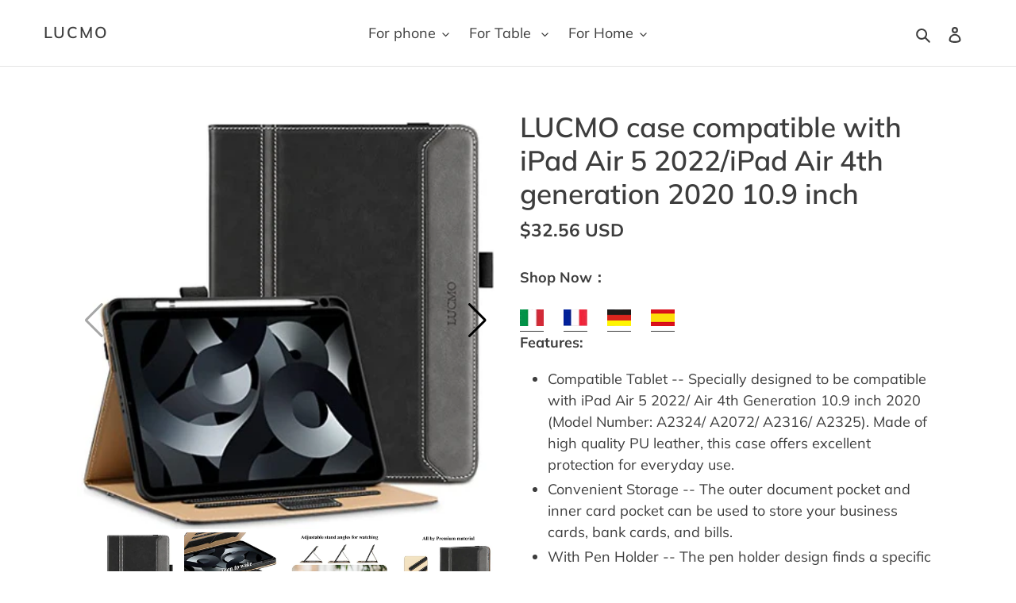

--- FILE ---
content_type: text/html; charset=utf-8
request_url: https://www.lucmo.cc/products/lucmo-hulle-kompatibel-mit-ipad-air-5-2022-ipad-air-4-generation-2020-10-9-zoll-pu-leder-schutzhulle-mit-stifthalter-seitentasche-und-kartenfach-smart-cover-mit-auto-sleep-wake-funktion-schwarz
body_size: 23957
content:
<!doctype html>
<html class="no-js" lang="en">
<head>
  <meta charset="utf-8">
  <meta http-equiv="X-UA-Compatible" content="IE=edge,chrome=1">
  <meta name="viewport" content="width=device-width,initial-scale=1">
  <meta name="theme-color" content="#265733">

  <link rel="preconnect" href="https://cdn.shopify.com" crossorigin>
  <link rel="preconnect" href="https://fonts.shopifycdn.com" crossorigin>
  <link rel="preconnect" href="https://monorail-edge.shopifysvc.com"><link rel="preload" href="//www.lucmo.cc/cdn/shop/t/26/assets/theme.css?v=136619971045174987231637832400" as="style">
  <link rel="preload" as="font" href="//www.lucmo.cc/cdn/fonts/muli/muli_n6.cc1d2d4222c93c9ee9f6de4489226d2e1332d85b.woff2" type="font/woff2" crossorigin>
  <link rel="preload" as="font" href="//www.lucmo.cc/cdn/fonts/muli/muli_n4.e949947cfff05efcc994b2e2db40359a04fa9a92.woff2" type="font/woff2" crossorigin>
  <link rel="preload" as="font" href="//www.lucmo.cc/cdn/fonts/muli/muli_n7.c8c44d0404947d89610714223e630c4cbe005587.woff2" type="font/woff2" crossorigin>
  <link rel="preload" href="//www.lucmo.cc/cdn/shop/t/26/assets/theme.js?v=16203573537316399521637048739" as="script">
  <link rel="preload" href="//www.lucmo.cc/cdn/shop/t/26/assets/lazysizes.js?v=63098554868324070131637048738" as="script"><link rel="canonical" href="https://www.lucmo.cc/products/lucmo-hulle-kompatibel-mit-ipad-air-5-2022-ipad-air-4-generation-2020-10-9-zoll-pu-leder-schutzhulle-mit-stifthalter-seitentasche-und-kartenfach-smart-cover-mit-auto-sleep-wake-funktion-schwarz"><title>LUCMO case compatible with iPad Air 5 2022/iPad Air 4th generation 202
&ndash; lucmo</title><meta name="description" content="Shop Now：                 Features: Compatible Tablet -- Specially designed to be compatible with iPad Air 5 2022/ Air 4th Generation 10.9 inch 2020 (Model Number: A2324/ A2072/ A2316/ A2325). Made of high quality PU leather, this case offers excellent protection for everyday use. Convenient Storage -- The outer docume"><!-- /snippets/social-meta-tags.liquid -->


<meta property="og:site_name" content="lucmo">
<meta property="og:url" content="https://www.lucmo.cc/products/lucmo-hulle-kompatibel-mit-ipad-air-5-2022-ipad-air-4-generation-2020-10-9-zoll-pu-leder-schutzhulle-mit-stifthalter-seitentasche-und-kartenfach-smart-cover-mit-auto-sleep-wake-funktion-schwarz">
<meta property="og:title" content="LUCMO case compatible with iPad Air 5 2022/iPad Air 4th generation 202">
<meta property="og:type" content="product">
<meta property="og:description" content="Shop Now：                 Features: Compatible Tablet -- Specially designed to be compatible with iPad Air 5 2022/ Air 4th Generation 10.9 inch 2020 (Model Number: A2324/ A2072/ A2316/ A2325). Made of high quality PU leather, this case offers excellent protection for everyday use. Convenient Storage -- The outer docume"><meta property="og:image" content="http://www.lucmo.cc/cdn/shop/products/41pquMiA--L.jpg?v=1675232346">
  <meta property="og:image:secure_url" content="https://www.lucmo.cc/cdn/shop/products/41pquMiA--L.jpg?v=1675232346">
  <meta property="og:image:width" content="500">
  <meta property="og:image:height" content="500">
  <meta property="og:price:amount" content="32.56">
  <meta property="og:price:currency" content="USD">



  <meta name="twitter:site" content="@https://pinterest.com/shopify">

<meta name="twitter:card" content="summary_large_image">
<meta name="twitter:title" content="LUCMO case compatible with iPad Air 5 2022/iPad Air 4th generation 202">
<meta name="twitter:description" content="Shop Now：                 Features: Compatible Tablet -- Specially designed to be compatible with iPad Air 5 2022/ Air 4th Generation 10.9 inch 2020 (Model Number: A2324/ A2072/ A2316/ A2325). Made of high quality PU leather, this case offers excellent protection for everyday use. Convenient Storage -- The outer docume">

  
<style data-shopify>
:root {
    --color-text: #3d3d3d;
    --color-text-rgb: 61, 61, 61;
    --color-body-text: #3d3d3d;
    --color-sale-text: #DA2F0C;
    --color-small-button-text-border: #162950;
    --color-text-field: #ffffff;
    --color-text-field-text: #3d3d3d;
    --color-text-field-text-rgb: 61, 61, 61;

    --color-btn-primary: #265733;
    --color-btn-primary-darker: #16341e;
    --color-btn-primary-text: #ffffff;

    --color-blankstate: rgba(61, 61, 61, 0.35);
    --color-blankstate-border: rgba(61, 61, 61, 0.2);
    --color-blankstate-background: rgba(61, 61, 61, 0.1);

    --color-text-focus:#636363;
    --color-overlay-text-focus:#e6e6e6;
    --color-btn-primary-focus:#16341e;
    --color-btn-social-focus:#cbcbcb;
    --color-small-button-text-border-focus:#27488c;
    --predictive-search-focus:#f2f2f2;

    --color-body: #ffffff;
    --color-bg: #ffffff;
    --color-bg-rgb: 255, 255, 255;
    --color-bg-alt: rgba(61, 61, 61, 0.05);
    --color-bg-currency-selector: rgba(61, 61, 61, 0.2);

    --color-overlay-title-text: #ffffff;
    --color-image-overlay: #3d3d3d;
    --color-image-overlay-rgb: 61, 61, 61;--opacity-image-overlay: 0.4;--hover-overlay-opacity: 0.8;

    --color-border: #e4e4e4;
    --color-border-form: #265733;
    --color-border-form-darker: #16341e;

    --svg-select-icon: url(//www.lucmo.cc/cdn/shop/t/26/assets/ico-select.svg?v=115986498340667394331637051066);
    --slick-img-url: url(//www.lucmo.cc/cdn/shop/t/26/assets/ajax-loader.gif?v=41356863302472015721637048736);

    --font-weight-body--bold: 700;
    --font-weight-body--bolder: 700;

    --font-stack-header: Muli, sans-serif;
    --font-style-header: normal;
    --font-weight-header: 600;

    --font-stack-body: Muli, sans-serif;
    --font-style-body: normal;
    --font-weight-body: 400;

    --font-size-header: 26;

    --font-size-base: 18;

    --font-h1-desktop: 35;
    --font-h1-mobile: 32;
    --font-h2-desktop: 20;
    --font-h2-mobile: 18;
    --font-h3-mobile: 20;
    --font-h4-desktop: 17;
    --font-h4-mobile: 15;
    --font-h5-desktop: 15;
    --font-h5-mobile: 13;
    --font-h6-desktop: 14;
    --font-h6-mobile: 12;

    --font-mega-title-large-desktop: 65;

    --font-rich-text-large: 20;
    --font-rich-text-small: 15;

    
--color-video-bg: #f2f2f2;

    
    --global-color-image-loader-primary: rgba(61, 61, 61, 0.06);
    --global-color-image-loader-secondary: rgba(61, 61, 61, 0.12);
  }
</style>


  <style>*,::after,::before{box-sizing:border-box}body{margin:0}body,html{background-color:var(--color-body)}body,button{font-size:calc(var(--font-size-base) * 1px);font-family:var(--font-stack-body);font-style:var(--font-style-body);font-weight:var(--font-weight-body);color:var(--color-text);line-height:1.5}body,button{-webkit-font-smoothing:antialiased;-webkit-text-size-adjust:100%}.border-bottom{border-bottom:1px solid var(--color-border)}.btn--link{background-color:transparent;border:0;margin:0;color:var(--color-text);text-align:left}.text-right{text-align:right}.icon{display:inline-block;width:20px;height:20px;vertical-align:middle;fill:currentColor}.icon__fallback-text,.visually-hidden{position:absolute!important;overflow:hidden;clip:rect(0 0 0 0);height:1px;width:1px;margin:-1px;padding:0;border:0}svg.icon:not(.icon--full-color) circle,svg.icon:not(.icon--full-color) ellipse,svg.icon:not(.icon--full-color) g,svg.icon:not(.icon--full-color) line,svg.icon:not(.icon--full-color) path,svg.icon:not(.icon--full-color) polygon,svg.icon:not(.icon--full-color) polyline,svg.icon:not(.icon--full-color) rect,symbol.icon:not(.icon--full-color) circle,symbol.icon:not(.icon--full-color) ellipse,symbol.icon:not(.icon--full-color) g,symbol.icon:not(.icon--full-color) line,symbol.icon:not(.icon--full-color) path,symbol.icon:not(.icon--full-color) polygon,symbol.icon:not(.icon--full-color) polyline,symbol.icon:not(.icon--full-color) rect{fill:inherit;stroke:inherit}li{list-style:none}.list--inline{padding:0;margin:0}.list--inline>li{display:inline-block;margin-bottom:0;vertical-align:middle}a{color:var(--color-text);text-decoration:none}.h1,.h2,h1,h2{margin:0 0 17.5px;font-family:var(--font-stack-header);font-style:var(--font-style-header);font-weight:var(--font-weight-header);line-height:1.2;overflow-wrap:break-word;word-wrap:break-word}.h1 a,.h2 a,h1 a,h2 a{color:inherit;text-decoration:none;font-weight:inherit}.h1,h1{font-size:calc(((var(--font-h1-desktop))/ (var(--font-size-base))) * 1em);text-transform:none;letter-spacing:0}@media only screen and (max-width:749px){.h1,h1{font-size:calc(((var(--font-h1-mobile))/ (var(--font-size-base))) * 1em)}}.h2,h2{font-size:calc(((var(--font-h2-desktop))/ (var(--font-size-base))) * 1em);text-transform:uppercase;letter-spacing:.1em}@media only screen and (max-width:749px){.h2,h2{font-size:calc(((var(--font-h2-mobile))/ (var(--font-size-base))) * 1em)}}p{color:var(--color-body-text);margin:0 0 19.44444px}@media only screen and (max-width:749px){p{font-size:calc(((var(--font-size-base) - 1)/ (var(--font-size-base))) * 1em)}}p:last-child{margin-bottom:0}@media only screen and (max-width:749px){.small--hide{display:none!important}}.grid{list-style:none;margin:0;padding:0;margin-left:-30px}.grid::after{content:'';display:table;clear:both}@media only screen and (max-width:749px){.grid{margin-left:-22px}}.grid::after{content:'';display:table;clear:both}.grid--no-gutters{margin-left:0}.grid--no-gutters .grid__item{padding-left:0}.grid--table{display:table;table-layout:fixed;width:100%}.grid--table>.grid__item{float:none;display:table-cell;vertical-align:middle}.grid__item{float:left;padding-left:30px;width:100%}@media only screen and (max-width:749px){.grid__item{padding-left:22px}}.grid__item[class*="--push"]{position:relative}@media only screen and (min-width:750px){.medium-up--one-quarter{width:25%}.medium-up--push-one-third{width:33.33%}.medium-up--one-half{width:50%}.medium-up--push-one-third{left:33.33%;position:relative}}.site-header{position:relative;background-color:var(--color-body)}@media only screen and (max-width:749px){.site-header{border-bottom:1px solid var(--color-border)}}@media only screen and (min-width:750px){.site-header{padding:0 55px}.site-header.logo--center{padding-top:30px}}.site-header__logo{margin:15px 0}.logo-align--center .site-header__logo{text-align:center;margin:0 auto}@media only screen and (max-width:749px){.logo-align--center .site-header__logo{text-align:left;margin:15px 0}}@media only screen and (max-width:749px){.site-header__logo{padding-left:22px;text-align:left}.site-header__logo img{margin:0}}.site-header__logo-link{display:inline-block;word-break:break-word}@media only screen and (min-width:750px){.logo-align--center .site-header__logo-link{margin:0 auto}}.site-header__logo-image{display:block}@media only screen and (min-width:750px){.site-header__logo-image{margin:0 auto}}.site-header__logo-image img{width:100%}.site-header__logo-image--centered img{margin:0 auto}.site-header__logo img{display:block}.site-header__icons{position:relative;white-space:nowrap}@media only screen and (max-width:749px){.site-header__icons{width:auto;padding-right:13px}.site-header__icons .btn--link,.site-header__icons .site-header__cart{font-size:calc(((var(--font-size-base))/ (var(--font-size-base))) * 1em)}}.site-header__icons-wrapper{position:relative;display:-webkit-flex;display:-ms-flexbox;display:flex;width:100%;-ms-flex-align:center;-webkit-align-items:center;-moz-align-items:center;-ms-align-items:center;-o-align-items:center;align-items:center;-webkit-justify-content:flex-end;-ms-justify-content:flex-end;justify-content:flex-end}.site-header__account,.site-header__cart,.site-header__search{position:relative}.site-header__search.site-header__icon{display:none}@media only screen and (min-width:1400px){.site-header__search.site-header__icon{display:block}}.site-header__search-toggle{display:block}@media only screen and (min-width:750px){.site-header__account,.site-header__cart{padding:10px 11px}}.site-header__cart-title,.site-header__search-title{position:absolute!important;overflow:hidden;clip:rect(0 0 0 0);height:1px;width:1px;margin:-1px;padding:0;border:0;display:block;vertical-align:middle}.site-header__cart-title{margin-right:3px}.site-header__cart-count{display:flex;align-items:center;justify-content:center;position:absolute;right:.4rem;top:.2rem;font-weight:700;background-color:var(--color-btn-primary);color:var(--color-btn-primary-text);border-radius:50%;min-width:1em;height:1em}.site-header__cart-count span{font-family:HelveticaNeue,"Helvetica Neue",Helvetica,Arial,sans-serif;font-size:calc(11em / 16);line-height:1}@media only screen and (max-width:749px){.site-header__cart-count{top:calc(7em / 16);right:0;border-radius:50%;min-width:calc(19em / 16);height:calc(19em / 16)}}@media only screen and (max-width:749px){.site-header__cart-count span{padding:.25em calc(6em / 16);font-size:12px}}.site-header__menu{display:none}@media only screen and (max-width:749px){.site-header__icon{display:inline-block;vertical-align:middle;padding:10px 11px;margin:0}}@media only screen and (min-width:750px){.site-header__icon .icon-search{margin-right:3px}}.announcement-bar{z-index:10;position:relative;text-align:center;border-bottom:1px solid transparent;padding:2px}.announcement-bar__link{display:block}.announcement-bar__message{display:block;padding:11px 22px;font-size:calc(((16)/ (var(--font-size-base))) * 1em);font-weight:var(--font-weight-header)}@media only screen and (min-width:750px){.announcement-bar__message{padding-left:55px;padding-right:55px}}.site-nav{position:relative;padding:0;text-align:center;margin:25px 0}.site-nav a{padding:3px 10px}.site-nav__link{display:block;white-space:nowrap}.site-nav--centered .site-nav__link{padding-top:0}.site-nav__link .icon-chevron-down{width:calc(8em / 16);height:calc(8em / 16);margin-left:.5rem}.site-nav__label{border-bottom:1px solid transparent}.site-nav__link--active .site-nav__label{border-bottom-color:var(--color-text)}.site-nav__link--button{border:none;background-color:transparent;padding:3px 10px}.site-header__mobile-nav{z-index:11;position:relative;background-color:var(--color-body)}@media only screen and (max-width:749px){.site-header__mobile-nav{display:-webkit-flex;display:-ms-flexbox;display:flex;width:100%;-ms-flex-align:center;-webkit-align-items:center;-moz-align-items:center;-ms-align-items:center;-o-align-items:center;align-items:center}}.mobile-nav--open .icon-close{display:none}.main-content{opacity:0}.main-content .shopify-section{display:none}.main-content .shopify-section:first-child{display:inherit}.critical-hidden{display:none}</style>

  <script>
    window.performance.mark('debut:theme_stylesheet_loaded.start');

    function onLoadStylesheet() {
      performance.mark('debut:theme_stylesheet_loaded.end');
      performance.measure('debut:theme_stylesheet_loaded', 'debut:theme_stylesheet_loaded.start', 'debut:theme_stylesheet_loaded.end');

      var url = "//www.lucmo.cc/cdn/shop/t/26/assets/theme.css?v=136619971045174987231637832400";
      var link = document.querySelector('link[href="' + url + '"]');
      link.loaded = true;
      link.dispatchEvent(new Event('load'));
    }
  </script>

  <link rel="stylesheet" href="//www.lucmo.cc/cdn/shop/t/26/assets/theme.css?v=136619971045174987231637832400" type="text/css" media="print" onload="this.media='all';onLoadStylesheet()">

  <style>
    @font-face {
  font-family: Muli;
  font-weight: 600;
  font-style: normal;
  font-display: swap;
  src: url("//www.lucmo.cc/cdn/fonts/muli/muli_n6.cc1d2d4222c93c9ee9f6de4489226d2e1332d85b.woff2") format("woff2"),
       url("//www.lucmo.cc/cdn/fonts/muli/muli_n6.2bb79714f197c09d3f5905925734a3f1166d5d27.woff") format("woff");
}

    @font-face {
  font-family: Muli;
  font-weight: 400;
  font-style: normal;
  font-display: swap;
  src: url("//www.lucmo.cc/cdn/fonts/muli/muli_n4.e949947cfff05efcc994b2e2db40359a04fa9a92.woff2") format("woff2"),
       url("//www.lucmo.cc/cdn/fonts/muli/muli_n4.35355e4a0c27c9bc94d9af3f9bcb586d8229277a.woff") format("woff");
}

    @font-face {
  font-family: Muli;
  font-weight: 700;
  font-style: normal;
  font-display: swap;
  src: url("//www.lucmo.cc/cdn/fonts/muli/muli_n7.c8c44d0404947d89610714223e630c4cbe005587.woff2") format("woff2"),
       url("//www.lucmo.cc/cdn/fonts/muli/muli_n7.4cbcffea6175d46b4d67e9408244a5b38c2ac568.woff") format("woff");
}

    @font-face {
  font-family: Muli;
  font-weight: 700;
  font-style: normal;
  font-display: swap;
  src: url("//www.lucmo.cc/cdn/fonts/muli/muli_n7.c8c44d0404947d89610714223e630c4cbe005587.woff2") format("woff2"),
       url("//www.lucmo.cc/cdn/fonts/muli/muli_n7.4cbcffea6175d46b4d67e9408244a5b38c2ac568.woff") format("woff");
}

    @font-face {
  font-family: Muli;
  font-weight: 400;
  font-style: italic;
  font-display: swap;
  src: url("//www.lucmo.cc/cdn/fonts/muli/muli_i4.c0a1ea800bab5884ab82e4eb25a6bd25121bd08c.woff2") format("woff2"),
       url("//www.lucmo.cc/cdn/fonts/muli/muli_i4.a6c39b1b31d876de7f99b3646461aa87120de6ed.woff") format("woff");
}

    @font-face {
  font-family: Muli;
  font-weight: 700;
  font-style: italic;
  font-display: swap;
  src: url("//www.lucmo.cc/cdn/fonts/muli/muli_i7.34eedbf231efa20bd065d55f6f71485730632c7b.woff2") format("woff2"),
       url("//www.lucmo.cc/cdn/fonts/muli/muli_i7.2b4df846821493e68344d0b0212997d071bf38b7.woff") format("woff");
}

  </style>

  <script>const moneyFormat = "${{amount}} USD"
var theme = {
      breakpoints: {
        medium: 750,
        large: 990,
        widescreen: 1400
      },
      strings: {
        addToCart: "Add to cart",
        soldOut: "Sold out",
        unavailable: "Unavailable",
        regularPrice: "Regular price",
        salePrice: "Sale price",
        sale: "Sale",
        fromLowestPrice: "from [price]",
        vendor: "Vendor",
        showMore: "Show More",
        showLess: "Show Less",
        searchFor: "Search for",
        addressError: "Error looking up that address",
        addressNoResults: "No results for that address",
        addressQueryLimit: "You have exceeded the Google API usage limit. Consider upgrading to a \u003ca href=\"https:\/\/developers.google.com\/maps\/premium\/usage-limits\"\u003ePremium Plan\u003c\/a\u003e.",
        authError: "There was a problem authenticating your Google Maps account.",
        newWindow: "Opens in a new window.",
        external: "Opens external website.",
        newWindowExternal: "Opens external website in a new window.",
        removeLabel: "Remove [product]",
        update: "Update",
        quantity: "Quantity",
        discountedTotal: "Discounted total",
        regularTotal: "Regular total",
        priceColumn: "See Price column for discount details.",
        quantityMinimumMessage: "Quantity must be 1 or more",
        cartError: "There was an error while updating your cart. Please try again.",
        removedItemMessage: "Removed \u003cspan class=\"cart__removed-product-details\"\u003e([quantity]) [link]\u003c\/span\u003e from your cart.",
        unitPrice: "Unit price",
        unitPriceSeparator: "per",
        oneCartCount: "1 item",
        otherCartCount: "[count] items",
        quantityLabel: "Quantity: [count]",
        products: "Products",
        loading: "Loading",
        number_of_results: "[result_number] of [results_count]",
        number_of_results_found: "[results_count] results found",
        one_result_found: "1 result found"
      },
      moneyFormat: moneyFormat,
      moneyFormatWithCurrency: "${{amount}} USD",
      settings: {
        predictiveSearchEnabled: true,
        predictiveSearchShowPrice: false,
        predictiveSearchShowVendor: false
      },
      stylesheet: "//www.lucmo.cc/cdn/shop/t/26/assets/theme.css?v=136619971045174987231637832400"
    };document.documentElement.className = document.documentElement.className.replace('no-js', 'js');
  </script><script src="//www.lucmo.cc/cdn/shop/t/26/assets/theme.js?v=16203573537316399521637048739" defer="defer"></script>
  <script src="//www.lucmo.cc/cdn/shop/t/26/assets/lazysizes.js?v=63098554868324070131637048738" async="async"></script>

  <script type="text/javascript">
    if (window.MSInputMethodContext && document.documentMode) {
      var scripts = document.getElementsByTagName('script')[0];
      var polyfill = document.createElement("script");
      polyfill.defer = true;
      polyfill.src = "//www.lucmo.cc/cdn/shop/t/26/assets/ie11CustomProperties.min.js?v=146208399201472936201637048738";

      scripts.parentNode.insertBefore(polyfill, scripts);
    }
  </script>

  <script>window.performance && window.performance.mark && window.performance.mark('shopify.content_for_header.start');</script><meta id="shopify-digital-wallet" name="shopify-digital-wallet" content="/58457489575/digital_wallets/dialog">
<link rel="alternate" type="application/json+oembed" href="https://www.lucmo.cc/products/lucmo-hulle-kompatibel-mit-ipad-air-5-2022-ipad-air-4-generation-2020-10-9-zoll-pu-leder-schutzhulle-mit-stifthalter-seitentasche-und-kartenfach-smart-cover-mit-auto-sleep-wake-funktion-schwarz.oembed">
<script async="async" src="/checkouts/internal/preloads.js?locale=en-US"></script>
<script id="shopify-features" type="application/json">{"accessToken":"93fe09fc2fe27f3b575abccf205e75a0","betas":["rich-media-storefront-analytics"],"domain":"www.lucmo.cc","predictiveSearch":true,"shopId":58457489575,"locale":"en"}</script>
<script>var Shopify = Shopify || {};
Shopify.shop = "lucmo-cc.myshopify.com";
Shopify.locale = "en";
Shopify.currency = {"active":"USD","rate":"1.0"};
Shopify.country = "US";
Shopify.theme = {"name":"Debut","id":127297880231,"schema_name":"Debut","schema_version":"17.14.1","theme_store_id":796,"role":"main"};
Shopify.theme.handle = "null";
Shopify.theme.style = {"id":null,"handle":null};
Shopify.cdnHost = "www.lucmo.cc/cdn";
Shopify.routes = Shopify.routes || {};
Shopify.routes.root = "/";</script>
<script type="module">!function(o){(o.Shopify=o.Shopify||{}).modules=!0}(window);</script>
<script>!function(o){function n(){var o=[];function n(){o.push(Array.prototype.slice.apply(arguments))}return n.q=o,n}var t=o.Shopify=o.Shopify||{};t.loadFeatures=n(),t.autoloadFeatures=n()}(window);</script>
<script id="shop-js-analytics" type="application/json">{"pageType":"product"}</script>
<script defer="defer" async type="module" src="//www.lucmo.cc/cdn/shopifycloud/shop-js/modules/v2/client.init-shop-cart-sync_BdyHc3Nr.en.esm.js"></script>
<script defer="defer" async type="module" src="//www.lucmo.cc/cdn/shopifycloud/shop-js/modules/v2/chunk.common_Daul8nwZ.esm.js"></script>
<script type="module">
  await import("//www.lucmo.cc/cdn/shopifycloud/shop-js/modules/v2/client.init-shop-cart-sync_BdyHc3Nr.en.esm.js");
await import("//www.lucmo.cc/cdn/shopifycloud/shop-js/modules/v2/chunk.common_Daul8nwZ.esm.js");

  window.Shopify.SignInWithShop?.initShopCartSync?.({"fedCMEnabled":true,"windoidEnabled":true});

</script>
<script>(function() {
  var isLoaded = false;
  function asyncLoad() {
    if (isLoaded) return;
    isLoaded = true;
    var urls = ["https:\/\/cdn.shopify.com\/s\/files\/1\/0449\/2568\/1820\/t\/4\/assets\/booster_currency.js?v=1624978055\u0026shop=lucmo-cc.myshopify.com"];
    for (var i = 0; i < urls.length; i++) {
      var s = document.createElement('script');
      s.type = 'text/javascript';
      s.async = true;
      s.src = urls[i];
      var x = document.getElementsByTagName('script')[0];
      x.parentNode.insertBefore(s, x);
    }
  };
  if(window.attachEvent) {
    window.attachEvent('onload', asyncLoad);
  } else {
    window.addEventListener('load', asyncLoad, false);
  }
})();</script>
<script id="__st">var __st={"a":58457489575,"offset":28800,"reqid":"6b012b37-d9f9-48a6-83ac-7180b66d9718-1768975209","pageurl":"www.lucmo.cc\/products\/lucmo-hulle-kompatibel-mit-ipad-air-5-2022-ipad-air-4-generation-2020-10-9-zoll-pu-leder-schutzhulle-mit-stifthalter-seitentasche-und-kartenfach-smart-cover-mit-auto-sleep-wake-funktion-schwarz","u":"47ae2dd39d51","p":"product","rtyp":"product","rid":7585185956007};</script>
<script>window.ShopifyPaypalV4VisibilityTracking = true;</script>
<script id="captcha-bootstrap">!function(){'use strict';const t='contact',e='account',n='new_comment',o=[[t,t],['blogs',n],['comments',n],[t,'customer']],c=[[e,'customer_login'],[e,'guest_login'],[e,'recover_customer_password'],[e,'create_customer']],r=t=>t.map((([t,e])=>`form[action*='/${t}']:not([data-nocaptcha='true']) input[name='form_type'][value='${e}']`)).join(','),a=t=>()=>t?[...document.querySelectorAll(t)].map((t=>t.form)):[];function s(){const t=[...o],e=r(t);return a(e)}const i='password',u='form_key',d=['recaptcha-v3-token','g-recaptcha-response','h-captcha-response',i],f=()=>{try{return window.sessionStorage}catch{return}},m='__shopify_v',_=t=>t.elements[u];function p(t,e,n=!1){try{const o=window.sessionStorage,c=JSON.parse(o.getItem(e)),{data:r}=function(t){const{data:e,action:n}=t;return t[m]||n?{data:e,action:n}:{data:t,action:n}}(c);for(const[e,n]of Object.entries(r))t.elements[e]&&(t.elements[e].value=n);n&&o.removeItem(e)}catch(o){console.error('form repopulation failed',{error:o})}}const l='form_type',E='cptcha';function T(t){t.dataset[E]=!0}const w=window,h=w.document,L='Shopify',v='ce_forms',y='captcha';let A=!1;((t,e)=>{const n=(g='f06e6c50-85a8-45c8-87d0-21a2b65856fe',I='https://cdn.shopify.com/shopifycloud/storefront-forms-hcaptcha/ce_storefront_forms_captcha_hcaptcha.v1.5.2.iife.js',D={infoText:'Protected by hCaptcha',privacyText:'Privacy',termsText:'Terms'},(t,e,n)=>{const o=w[L][v],c=o.bindForm;if(c)return c(t,g,e,D).then(n);var r;o.q.push([[t,g,e,D],n]),r=I,A||(h.body.append(Object.assign(h.createElement('script'),{id:'captcha-provider',async:!0,src:r})),A=!0)});var g,I,D;w[L]=w[L]||{},w[L][v]=w[L][v]||{},w[L][v].q=[],w[L][y]=w[L][y]||{},w[L][y].protect=function(t,e){n(t,void 0,e),T(t)},Object.freeze(w[L][y]),function(t,e,n,w,h,L){const[v,y,A,g]=function(t,e,n){const i=e?o:[],u=t?c:[],d=[...i,...u],f=r(d),m=r(i),_=r(d.filter((([t,e])=>n.includes(e))));return[a(f),a(m),a(_),s()]}(w,h,L),I=t=>{const e=t.target;return e instanceof HTMLFormElement?e:e&&e.form},D=t=>v().includes(t);t.addEventListener('submit',(t=>{const e=I(t);if(!e)return;const n=D(e)&&!e.dataset.hcaptchaBound&&!e.dataset.recaptchaBound,o=_(e),c=g().includes(e)&&(!o||!o.value);(n||c)&&t.preventDefault(),c&&!n&&(function(t){try{if(!f())return;!function(t){const e=f();if(!e)return;const n=_(t);if(!n)return;const o=n.value;o&&e.removeItem(o)}(t);const e=Array.from(Array(32),(()=>Math.random().toString(36)[2])).join('');!function(t,e){_(t)||t.append(Object.assign(document.createElement('input'),{type:'hidden',name:u})),t.elements[u].value=e}(t,e),function(t,e){const n=f();if(!n)return;const o=[...t.querySelectorAll(`input[type='${i}']`)].map((({name:t})=>t)),c=[...d,...o],r={};for(const[a,s]of new FormData(t).entries())c.includes(a)||(r[a]=s);n.setItem(e,JSON.stringify({[m]:1,action:t.action,data:r}))}(t,e)}catch(e){console.error('failed to persist form',e)}}(e),e.submit())}));const S=(t,e)=>{t&&!t.dataset[E]&&(n(t,e.some((e=>e===t))),T(t))};for(const o of['focusin','change'])t.addEventListener(o,(t=>{const e=I(t);D(e)&&S(e,y())}));const B=e.get('form_key'),M=e.get(l),P=B&&M;t.addEventListener('DOMContentLoaded',(()=>{const t=y();if(P)for(const e of t)e.elements[l].value===M&&p(e,B);[...new Set([...A(),...v().filter((t=>'true'===t.dataset.shopifyCaptcha))])].forEach((e=>S(e,t)))}))}(h,new URLSearchParams(w.location.search),n,t,e,['guest_login'])})(!0,!0)}();</script>
<script integrity="sha256-4kQ18oKyAcykRKYeNunJcIwy7WH5gtpwJnB7kiuLZ1E=" data-source-attribution="shopify.loadfeatures" defer="defer" src="//www.lucmo.cc/cdn/shopifycloud/storefront/assets/storefront/load_feature-a0a9edcb.js" crossorigin="anonymous"></script>
<script data-source-attribution="shopify.dynamic_checkout.dynamic.init">var Shopify=Shopify||{};Shopify.PaymentButton=Shopify.PaymentButton||{isStorefrontPortableWallets:!0,init:function(){window.Shopify.PaymentButton.init=function(){};var t=document.createElement("script");t.src="https://www.lucmo.cc/cdn/shopifycloud/portable-wallets/latest/portable-wallets.en.js",t.type="module",document.head.appendChild(t)}};
</script>
<script data-source-attribution="shopify.dynamic_checkout.buyer_consent">
  function portableWalletsHideBuyerConsent(e){var t=document.getElementById("shopify-buyer-consent"),n=document.getElementById("shopify-subscription-policy-button");t&&n&&(t.classList.add("hidden"),t.setAttribute("aria-hidden","true"),n.removeEventListener("click",e))}function portableWalletsShowBuyerConsent(e){var t=document.getElementById("shopify-buyer-consent"),n=document.getElementById("shopify-subscription-policy-button");t&&n&&(t.classList.remove("hidden"),t.removeAttribute("aria-hidden"),n.addEventListener("click",e))}window.Shopify?.PaymentButton&&(window.Shopify.PaymentButton.hideBuyerConsent=portableWalletsHideBuyerConsent,window.Shopify.PaymentButton.showBuyerConsent=portableWalletsShowBuyerConsent);
</script>
<script data-source-attribution="shopify.dynamic_checkout.cart.bootstrap">document.addEventListener("DOMContentLoaded",(function(){function t(){return document.querySelector("shopify-accelerated-checkout-cart, shopify-accelerated-checkout")}if(t())Shopify.PaymentButton.init();else{new MutationObserver((function(e,n){t()&&(Shopify.PaymentButton.init(),n.disconnect())})).observe(document.body,{childList:!0,subtree:!0})}}));
</script>

<script>window.performance && window.performance.mark && window.performance.mark('shopify.content_for_header.end');</script>

<script src="https://cdn.shopify.com/extensions/a9a32278-85fd-435d-a2e4-15afbc801656/nova-multi-currency-converter-1/assets/nova-cur-app-embed.js" type="text/javascript" defer="defer"></script>
<link href="https://cdn.shopify.com/extensions/a9a32278-85fd-435d-a2e4-15afbc801656/nova-multi-currency-converter-1/assets/nova-cur.css" rel="stylesheet" type="text/css" media="all">
<link href="https://monorail-edge.shopifysvc.com" rel="dns-prefetch">
<script>(function(){if ("sendBeacon" in navigator && "performance" in window) {try {var session_token_from_headers = performance.getEntriesByType('navigation')[0].serverTiming.find(x => x.name == '_s').description;} catch {var session_token_from_headers = undefined;}var session_cookie_matches = document.cookie.match(/_shopify_s=([^;]*)/);var session_token_from_cookie = session_cookie_matches && session_cookie_matches.length === 2 ? session_cookie_matches[1] : "";var session_token = session_token_from_headers || session_token_from_cookie || "";function handle_abandonment_event(e) {var entries = performance.getEntries().filter(function(entry) {return /monorail-edge.shopifysvc.com/.test(entry.name);});if (!window.abandonment_tracked && entries.length === 0) {window.abandonment_tracked = true;var currentMs = Date.now();var navigation_start = performance.timing.navigationStart;var payload = {shop_id: 58457489575,url: window.location.href,navigation_start,duration: currentMs - navigation_start,session_token,page_type: "product"};window.navigator.sendBeacon("https://monorail-edge.shopifysvc.com/v1/produce", JSON.stringify({schema_id: "online_store_buyer_site_abandonment/1.1",payload: payload,metadata: {event_created_at_ms: currentMs,event_sent_at_ms: currentMs}}));}}window.addEventListener('pagehide', handle_abandonment_event);}}());</script>
<script id="web-pixels-manager-setup">(function e(e,d,r,n,o){if(void 0===o&&(o={}),!Boolean(null===(a=null===(i=window.Shopify)||void 0===i?void 0:i.analytics)||void 0===a?void 0:a.replayQueue)){var i,a;window.Shopify=window.Shopify||{};var t=window.Shopify;t.analytics=t.analytics||{};var s=t.analytics;s.replayQueue=[],s.publish=function(e,d,r){return s.replayQueue.push([e,d,r]),!0};try{self.performance.mark("wpm:start")}catch(e){}var l=function(){var e={modern:/Edge?\/(1{2}[4-9]|1[2-9]\d|[2-9]\d{2}|\d{4,})\.\d+(\.\d+|)|Firefox\/(1{2}[4-9]|1[2-9]\d|[2-9]\d{2}|\d{4,})\.\d+(\.\d+|)|Chrom(ium|e)\/(9{2}|\d{3,})\.\d+(\.\d+|)|(Maci|X1{2}).+ Version\/(15\.\d+|(1[6-9]|[2-9]\d|\d{3,})\.\d+)([,.]\d+|)( \(\w+\)|)( Mobile\/\w+|) Safari\/|Chrome.+OPR\/(9{2}|\d{3,})\.\d+\.\d+|(CPU[ +]OS|iPhone[ +]OS|CPU[ +]iPhone|CPU IPhone OS|CPU iPad OS)[ +]+(15[._]\d+|(1[6-9]|[2-9]\d|\d{3,})[._]\d+)([._]\d+|)|Android:?[ /-](13[3-9]|1[4-9]\d|[2-9]\d{2}|\d{4,})(\.\d+|)(\.\d+|)|Android.+Firefox\/(13[5-9]|1[4-9]\d|[2-9]\d{2}|\d{4,})\.\d+(\.\d+|)|Android.+Chrom(ium|e)\/(13[3-9]|1[4-9]\d|[2-9]\d{2}|\d{4,})\.\d+(\.\d+|)|SamsungBrowser\/([2-9]\d|\d{3,})\.\d+/,legacy:/Edge?\/(1[6-9]|[2-9]\d|\d{3,})\.\d+(\.\d+|)|Firefox\/(5[4-9]|[6-9]\d|\d{3,})\.\d+(\.\d+|)|Chrom(ium|e)\/(5[1-9]|[6-9]\d|\d{3,})\.\d+(\.\d+|)([\d.]+$|.*Safari\/(?![\d.]+ Edge\/[\d.]+$))|(Maci|X1{2}).+ Version\/(10\.\d+|(1[1-9]|[2-9]\d|\d{3,})\.\d+)([,.]\d+|)( \(\w+\)|)( Mobile\/\w+|) Safari\/|Chrome.+OPR\/(3[89]|[4-9]\d|\d{3,})\.\d+\.\d+|(CPU[ +]OS|iPhone[ +]OS|CPU[ +]iPhone|CPU IPhone OS|CPU iPad OS)[ +]+(10[._]\d+|(1[1-9]|[2-9]\d|\d{3,})[._]\d+)([._]\d+|)|Android:?[ /-](13[3-9]|1[4-9]\d|[2-9]\d{2}|\d{4,})(\.\d+|)(\.\d+|)|Mobile Safari.+OPR\/([89]\d|\d{3,})\.\d+\.\d+|Android.+Firefox\/(13[5-9]|1[4-9]\d|[2-9]\d{2}|\d{4,})\.\d+(\.\d+|)|Android.+Chrom(ium|e)\/(13[3-9]|1[4-9]\d|[2-9]\d{2}|\d{4,})\.\d+(\.\d+|)|Android.+(UC? ?Browser|UCWEB|U3)[ /]?(15\.([5-9]|\d{2,})|(1[6-9]|[2-9]\d|\d{3,})\.\d+)\.\d+|SamsungBrowser\/(5\.\d+|([6-9]|\d{2,})\.\d+)|Android.+MQ{2}Browser\/(14(\.(9|\d{2,})|)|(1[5-9]|[2-9]\d|\d{3,})(\.\d+|))(\.\d+|)|K[Aa][Ii]OS\/(3\.\d+|([4-9]|\d{2,})\.\d+)(\.\d+|)/},d=e.modern,r=e.legacy,n=navigator.userAgent;return n.match(d)?"modern":n.match(r)?"legacy":"unknown"}(),u="modern"===l?"modern":"legacy",c=(null!=n?n:{modern:"",legacy:""})[u],f=function(e){return[e.baseUrl,"/wpm","/b",e.hashVersion,"modern"===e.buildTarget?"m":"l",".js"].join("")}({baseUrl:d,hashVersion:r,buildTarget:u}),m=function(e){var d=e.version,r=e.bundleTarget,n=e.surface,o=e.pageUrl,i=e.monorailEndpoint;return{emit:function(e){var a=e.status,t=e.errorMsg,s=(new Date).getTime(),l=JSON.stringify({metadata:{event_sent_at_ms:s},events:[{schema_id:"web_pixels_manager_load/3.1",payload:{version:d,bundle_target:r,page_url:o,status:a,surface:n,error_msg:t},metadata:{event_created_at_ms:s}}]});if(!i)return console&&console.warn&&console.warn("[Web Pixels Manager] No Monorail endpoint provided, skipping logging."),!1;try{return self.navigator.sendBeacon.bind(self.navigator)(i,l)}catch(e){}var u=new XMLHttpRequest;try{return u.open("POST",i,!0),u.setRequestHeader("Content-Type","text/plain"),u.send(l),!0}catch(e){return console&&console.warn&&console.warn("[Web Pixels Manager] Got an unhandled error while logging to Monorail."),!1}}}}({version:r,bundleTarget:l,surface:e.surface,pageUrl:self.location.href,monorailEndpoint:e.monorailEndpoint});try{o.browserTarget=l,function(e){var d=e.src,r=e.async,n=void 0===r||r,o=e.onload,i=e.onerror,a=e.sri,t=e.scriptDataAttributes,s=void 0===t?{}:t,l=document.createElement("script"),u=document.querySelector("head"),c=document.querySelector("body");if(l.async=n,l.src=d,a&&(l.integrity=a,l.crossOrigin="anonymous"),s)for(var f in s)if(Object.prototype.hasOwnProperty.call(s,f))try{l.dataset[f]=s[f]}catch(e){}if(o&&l.addEventListener("load",o),i&&l.addEventListener("error",i),u)u.appendChild(l);else{if(!c)throw new Error("Did not find a head or body element to append the script");c.appendChild(l)}}({src:f,async:!0,onload:function(){if(!function(){var e,d;return Boolean(null===(d=null===(e=window.Shopify)||void 0===e?void 0:e.analytics)||void 0===d?void 0:d.initialized)}()){var d=window.webPixelsManager.init(e)||void 0;if(d){var r=window.Shopify.analytics;r.replayQueue.forEach((function(e){var r=e[0],n=e[1],o=e[2];d.publishCustomEvent(r,n,o)})),r.replayQueue=[],r.publish=d.publishCustomEvent,r.visitor=d.visitor,r.initialized=!0}}},onerror:function(){return m.emit({status:"failed",errorMsg:"".concat(f," has failed to load")})},sri:function(e){var d=/^sha384-[A-Za-z0-9+/=]+$/;return"string"==typeof e&&d.test(e)}(c)?c:"",scriptDataAttributes:o}),m.emit({status:"loading"})}catch(e){m.emit({status:"failed",errorMsg:(null==e?void 0:e.message)||"Unknown error"})}}})({shopId: 58457489575,storefrontBaseUrl: "https://www.lucmo.cc",extensionsBaseUrl: "https://extensions.shopifycdn.com/cdn/shopifycloud/web-pixels-manager",monorailEndpoint: "https://monorail-edge.shopifysvc.com/unstable/produce_batch",surface: "storefront-renderer",enabledBetaFlags: ["2dca8a86"],webPixelsConfigList: [{"id":"shopify-app-pixel","configuration":"{}","eventPayloadVersion":"v1","runtimeContext":"STRICT","scriptVersion":"0450","apiClientId":"shopify-pixel","type":"APP","privacyPurposes":["ANALYTICS","MARKETING"]},{"id":"shopify-custom-pixel","eventPayloadVersion":"v1","runtimeContext":"LAX","scriptVersion":"0450","apiClientId":"shopify-pixel","type":"CUSTOM","privacyPurposes":["ANALYTICS","MARKETING"]}],isMerchantRequest: false,initData: {"shop":{"name":"lucmo","paymentSettings":{"currencyCode":"USD"},"myshopifyDomain":"lucmo-cc.myshopify.com","countryCode":"CN","storefrontUrl":"https:\/\/www.lucmo.cc"},"customer":null,"cart":null,"checkout":null,"productVariants":[{"price":{"amount":32.56,"currencyCode":"USD"},"product":{"title":"LUCMO case compatible with iPad Air 5 2022\/iPad Air 4th generation 2020 10.9 inch","vendor":"LUCMO","id":"7585185956007","untranslatedTitle":"LUCMO case compatible with iPad Air 5 2022\/iPad Air 4th generation 2020 10.9 inch","url":"\/products\/lucmo-hulle-kompatibel-mit-ipad-air-5-2022-ipad-air-4-generation-2020-10-9-zoll-pu-leder-schutzhulle-mit-stifthalter-seitentasche-und-kartenfach-smart-cover-mit-auto-sleep-wake-funktion-schwarz","type":""},"id":"43146561880231","image":{"src":"\/\/www.lucmo.cc\/cdn\/shop\/products\/41pquMiA--L.jpg?v=1675232346"},"sku":"B09XTZVSJY","title":"Default Title","untranslatedTitle":"Default Title"}],"purchasingCompany":null},},"https://www.lucmo.cc/cdn","fcfee988w5aeb613cpc8e4bc33m6693e112",{"modern":"","legacy":""},{"shopId":"58457489575","storefrontBaseUrl":"https:\/\/www.lucmo.cc","extensionBaseUrl":"https:\/\/extensions.shopifycdn.com\/cdn\/shopifycloud\/web-pixels-manager","surface":"storefront-renderer","enabledBetaFlags":"[\"2dca8a86\"]","isMerchantRequest":"false","hashVersion":"fcfee988w5aeb613cpc8e4bc33m6693e112","publish":"custom","events":"[[\"page_viewed\",{}],[\"product_viewed\",{\"productVariant\":{\"price\":{\"amount\":32.56,\"currencyCode\":\"USD\"},\"product\":{\"title\":\"LUCMO case compatible with iPad Air 5 2022\/iPad Air 4th generation 2020 10.9 inch\",\"vendor\":\"LUCMO\",\"id\":\"7585185956007\",\"untranslatedTitle\":\"LUCMO case compatible with iPad Air 5 2022\/iPad Air 4th generation 2020 10.9 inch\",\"url\":\"\/products\/lucmo-hulle-kompatibel-mit-ipad-air-5-2022-ipad-air-4-generation-2020-10-9-zoll-pu-leder-schutzhulle-mit-stifthalter-seitentasche-und-kartenfach-smart-cover-mit-auto-sleep-wake-funktion-schwarz\",\"type\":\"\"},\"id\":\"43146561880231\",\"image\":{\"src\":\"\/\/www.lucmo.cc\/cdn\/shop\/products\/41pquMiA--L.jpg?v=1675232346\"},\"sku\":\"B09XTZVSJY\",\"title\":\"Default Title\",\"untranslatedTitle\":\"Default Title\"}}]]"});</script><script>
  window.ShopifyAnalytics = window.ShopifyAnalytics || {};
  window.ShopifyAnalytics.meta = window.ShopifyAnalytics.meta || {};
  window.ShopifyAnalytics.meta.currency = 'USD';
  var meta = {"product":{"id":7585185956007,"gid":"gid:\/\/shopify\/Product\/7585185956007","vendor":"LUCMO","type":"","handle":"lucmo-hulle-kompatibel-mit-ipad-air-5-2022-ipad-air-4-generation-2020-10-9-zoll-pu-leder-schutzhulle-mit-stifthalter-seitentasche-und-kartenfach-smart-cover-mit-auto-sleep-wake-funktion-schwarz","variants":[{"id":43146561880231,"price":3256,"name":"LUCMO case compatible with iPad Air 5 2022\/iPad Air 4th generation 2020 10.9 inch","public_title":null,"sku":"B09XTZVSJY"}],"remote":false},"page":{"pageType":"product","resourceType":"product","resourceId":7585185956007,"requestId":"6b012b37-d9f9-48a6-83ac-7180b66d9718-1768975209"}};
  for (var attr in meta) {
    window.ShopifyAnalytics.meta[attr] = meta[attr];
  }
</script>
<script class="analytics">
  (function () {
    var customDocumentWrite = function(content) {
      var jquery = null;

      if (window.jQuery) {
        jquery = window.jQuery;
      } else if (window.Checkout && window.Checkout.$) {
        jquery = window.Checkout.$;
      }

      if (jquery) {
        jquery('body').append(content);
      }
    };

    var hasLoggedConversion = function(token) {
      if (token) {
        return document.cookie.indexOf('loggedConversion=' + token) !== -1;
      }
      return false;
    }

    var setCookieIfConversion = function(token) {
      if (token) {
        var twoMonthsFromNow = new Date(Date.now());
        twoMonthsFromNow.setMonth(twoMonthsFromNow.getMonth() + 2);

        document.cookie = 'loggedConversion=' + token + '; expires=' + twoMonthsFromNow;
      }
    }

    var trekkie = window.ShopifyAnalytics.lib = window.trekkie = window.trekkie || [];
    if (trekkie.integrations) {
      return;
    }
    trekkie.methods = [
      'identify',
      'page',
      'ready',
      'track',
      'trackForm',
      'trackLink'
    ];
    trekkie.factory = function(method) {
      return function() {
        var args = Array.prototype.slice.call(arguments);
        args.unshift(method);
        trekkie.push(args);
        return trekkie;
      };
    };
    for (var i = 0; i < trekkie.methods.length; i++) {
      var key = trekkie.methods[i];
      trekkie[key] = trekkie.factory(key);
    }
    trekkie.load = function(config) {
      trekkie.config = config || {};
      trekkie.config.initialDocumentCookie = document.cookie;
      var first = document.getElementsByTagName('script')[0];
      var script = document.createElement('script');
      script.type = 'text/javascript';
      script.onerror = function(e) {
        var scriptFallback = document.createElement('script');
        scriptFallback.type = 'text/javascript';
        scriptFallback.onerror = function(error) {
                var Monorail = {
      produce: function produce(monorailDomain, schemaId, payload) {
        var currentMs = new Date().getTime();
        var event = {
          schema_id: schemaId,
          payload: payload,
          metadata: {
            event_created_at_ms: currentMs,
            event_sent_at_ms: currentMs
          }
        };
        return Monorail.sendRequest("https://" + monorailDomain + "/v1/produce", JSON.stringify(event));
      },
      sendRequest: function sendRequest(endpointUrl, payload) {
        // Try the sendBeacon API
        if (window && window.navigator && typeof window.navigator.sendBeacon === 'function' && typeof window.Blob === 'function' && !Monorail.isIos12()) {
          var blobData = new window.Blob([payload], {
            type: 'text/plain'
          });

          if (window.navigator.sendBeacon(endpointUrl, blobData)) {
            return true;
          } // sendBeacon was not successful

        } // XHR beacon

        var xhr = new XMLHttpRequest();

        try {
          xhr.open('POST', endpointUrl);
          xhr.setRequestHeader('Content-Type', 'text/plain');
          xhr.send(payload);
        } catch (e) {
          console.log(e);
        }

        return false;
      },
      isIos12: function isIos12() {
        return window.navigator.userAgent.lastIndexOf('iPhone; CPU iPhone OS 12_') !== -1 || window.navigator.userAgent.lastIndexOf('iPad; CPU OS 12_') !== -1;
      }
    };
    Monorail.produce('monorail-edge.shopifysvc.com',
      'trekkie_storefront_load_errors/1.1',
      {shop_id: 58457489575,
      theme_id: 127297880231,
      app_name: "storefront",
      context_url: window.location.href,
      source_url: "//www.lucmo.cc/cdn/s/trekkie.storefront.cd680fe47e6c39ca5d5df5f0a32d569bc48c0f27.min.js"});

        };
        scriptFallback.async = true;
        scriptFallback.src = '//www.lucmo.cc/cdn/s/trekkie.storefront.cd680fe47e6c39ca5d5df5f0a32d569bc48c0f27.min.js';
        first.parentNode.insertBefore(scriptFallback, first);
      };
      script.async = true;
      script.src = '//www.lucmo.cc/cdn/s/trekkie.storefront.cd680fe47e6c39ca5d5df5f0a32d569bc48c0f27.min.js';
      first.parentNode.insertBefore(script, first);
    };
    trekkie.load(
      {"Trekkie":{"appName":"storefront","development":false,"defaultAttributes":{"shopId":58457489575,"isMerchantRequest":null,"themeId":127297880231,"themeCityHash":"6891877819225664607","contentLanguage":"en","currency":"USD","eventMetadataId":"4fca3fe0-65a8-47ad-a48b-fa8565e72878"},"isServerSideCookieWritingEnabled":true,"monorailRegion":"shop_domain","enabledBetaFlags":["65f19447"]},"Session Attribution":{},"S2S":{"facebookCapiEnabled":false,"source":"trekkie-storefront-renderer","apiClientId":580111}}
    );

    var loaded = false;
    trekkie.ready(function() {
      if (loaded) return;
      loaded = true;

      window.ShopifyAnalytics.lib = window.trekkie;

      var originalDocumentWrite = document.write;
      document.write = customDocumentWrite;
      try { window.ShopifyAnalytics.merchantGoogleAnalytics.call(this); } catch(error) {};
      document.write = originalDocumentWrite;

      window.ShopifyAnalytics.lib.page(null,{"pageType":"product","resourceType":"product","resourceId":7585185956007,"requestId":"6b012b37-d9f9-48a6-83ac-7180b66d9718-1768975209","shopifyEmitted":true});

      var match = window.location.pathname.match(/checkouts\/(.+)\/(thank_you|post_purchase)/)
      var token = match? match[1]: undefined;
      if (!hasLoggedConversion(token)) {
        setCookieIfConversion(token);
        window.ShopifyAnalytics.lib.track("Viewed Product",{"currency":"USD","variantId":43146561880231,"productId":7585185956007,"productGid":"gid:\/\/shopify\/Product\/7585185956007","name":"LUCMO case compatible with iPad Air 5 2022\/iPad Air 4th generation 2020 10.9 inch","price":"32.56","sku":"B09XTZVSJY","brand":"LUCMO","variant":null,"category":"","nonInteraction":true,"remote":false},undefined,undefined,{"shopifyEmitted":true});
      window.ShopifyAnalytics.lib.track("monorail:\/\/trekkie_storefront_viewed_product\/1.1",{"currency":"USD","variantId":43146561880231,"productId":7585185956007,"productGid":"gid:\/\/shopify\/Product\/7585185956007","name":"LUCMO case compatible with iPad Air 5 2022\/iPad Air 4th generation 2020 10.9 inch","price":"32.56","sku":"B09XTZVSJY","brand":"LUCMO","variant":null,"category":"","nonInteraction":true,"remote":false,"referer":"https:\/\/www.lucmo.cc\/products\/lucmo-hulle-kompatibel-mit-ipad-air-5-2022-ipad-air-4-generation-2020-10-9-zoll-pu-leder-schutzhulle-mit-stifthalter-seitentasche-und-kartenfach-smart-cover-mit-auto-sleep-wake-funktion-schwarz"});
      }
    });


        var eventsListenerScript = document.createElement('script');
        eventsListenerScript.async = true;
        eventsListenerScript.src = "//www.lucmo.cc/cdn/shopifycloud/storefront/assets/shop_events_listener-3da45d37.js";
        document.getElementsByTagName('head')[0].appendChild(eventsListenerScript);

})();</script>
<script
  defer
  src="https://www.lucmo.cc/cdn/shopifycloud/perf-kit/shopify-perf-kit-3.0.4.min.js"
  data-application="storefront-renderer"
  data-shop-id="58457489575"
  data-render-region="gcp-us-central1"
  data-page-type="product"
  data-theme-instance-id="127297880231"
  data-theme-name="Debut"
  data-theme-version="17.14.1"
  data-monorail-region="shop_domain"
  data-resource-timing-sampling-rate="10"
  data-shs="true"
  data-shs-beacon="true"
  data-shs-export-with-fetch="true"
  data-shs-logs-sample-rate="1"
  data-shs-beacon-endpoint="https://www.lucmo.cc/api/collect"
></script>
</head>

<body class="template-product">

  <a class="in-page-link visually-hidden skip-link" href="#MainContent">Skip to content</a><style data-shopify>

  .cart-popup {
    box-shadow: 1px 1px 10px 2px rgba(228, 228, 228, 0.5);
  }</style><div class="cart-popup-wrapper cart-popup-wrapper--hidden critical-hidden" role="dialog" aria-modal="true" aria-labelledby="CartPopupHeading" data-cart-popup-wrapper>
  <div class="cart-popup" data-cart-popup tabindex="-1">
    <div class="cart-popup__header">
      <h2 id="CartPopupHeading" class="cart-popup__heading">Just added to your cart</h2>
      <button class="cart-popup__close" aria-label="Close" data-cart-popup-close><svg aria-hidden="true" focusable="false" role="presentation" class="icon icon-close" viewBox="0 0 40 40"><path d="M23.868 20.015L39.117 4.78c1.11-1.108 1.11-2.77 0-3.877-1.109-1.108-2.773-1.108-3.882 0L19.986 16.137 4.737.904C3.628-.204 1.965-.204.856.904c-1.11 1.108-1.11 2.77 0 3.877l15.249 15.234L.855 35.248c-1.108 1.108-1.108 2.77 0 3.877.555.554 1.248.831 1.942.831s1.386-.277 1.94-.83l15.25-15.234 15.248 15.233c.555.554 1.248.831 1.941.831s1.387-.277 1.941-.83c1.11-1.109 1.11-2.77 0-3.878L23.868 20.015z" class="layer"/></svg></button>
    </div>
    <div class="cart-popup-item">
      <div class="cart-popup-item__image-wrapper hide" data-cart-popup-image-wrapper data-image-loading-animation></div>
      <div class="cart-popup-item__description">
        <div>
          <h3 class="cart-popup-item__title" data-cart-popup-title></h3>
          <ul class="product-details" aria-label="Product details" data-cart-popup-product-details></ul>
        </div>
        <div class="cart-popup-item__quantity">
          <span class="visually-hidden" data-cart-popup-quantity-label></span>
          <span aria-hidden="true">Qty:</span>
          <span aria-hidden="true" data-cart-popup-quantity></span>
        </div>
      </div>
    </div>

    <a href="/cart" class="cart-popup__cta-link btn btn--secondary-accent">
      View cart (<span data-cart-popup-cart-quantity></span>)
    </a>

    <div class="cart-popup__dismiss">
      <button class="cart-popup__dismiss-button text-link text-link--accent" data-cart-popup-dismiss>
        Continue shopping
      </button>
    </div>
  </div>
</div>

<div id="shopify-section-header" class="shopify-section">

<div id="SearchDrawer" class="search-bar drawer drawer--top critical-hidden" role="dialog" aria-modal="true" aria-label="Search" data-predictive-search-drawer>
  <div class="search-bar__interior">
    <div class="search-form__container" data-search-form-container>
      <form class="search-form search-bar__form" action="/search" method="get" role="search">
        <div class="search-form__input-wrapper">
          <input
            type="text"
            name="q"
            placeholder="Search"
            role="combobox"
            aria-autocomplete="list"
            aria-owns="predictive-search-results"
            aria-expanded="false"
            aria-label="Search"
            aria-haspopup="listbox"
            class="search-form__input search-bar__input"
            data-predictive-search-drawer-input
            data-base-url="/search"
          />
          <input type="hidden" name="options[prefix]" value="last" aria-hidden="true" />
          <div class="predictive-search-wrapper predictive-search-wrapper--drawer" data-predictive-search-mount="drawer"></div>
        </div>

        <button class="search-bar__submit search-form__submit"
          type="submit"
          data-search-form-submit>
          <svg aria-hidden="true" focusable="false" role="presentation" class="icon icon-search" viewBox="0 0 37 40"><path d="M35.6 36l-9.8-9.8c4.1-5.4 3.6-13.2-1.3-18.1-5.4-5.4-14.2-5.4-19.7 0-5.4 5.4-5.4 14.2 0 19.7 2.6 2.6 6.1 4.1 9.8 4.1 3 0 5.9-1 8.3-2.8l9.8 9.8c.4.4.9.6 1.4.6s1-.2 1.4-.6c.9-.9.9-2.1.1-2.9zm-20.9-8.2c-2.6 0-5.1-1-7-2.9-3.9-3.9-3.9-10.1 0-14C9.6 9 12.2 8 14.7 8s5.1 1 7 2.9c3.9 3.9 3.9 10.1 0 14-1.9 1.9-4.4 2.9-7 2.9z"/></svg>
          <span class="icon__fallback-text">Submit</span>
        </button>
      </form>

      <div class="search-bar__actions">
        <button type="button" class="btn--link search-bar__close js-drawer-close">
          <svg aria-hidden="true" focusable="false" role="presentation" class="icon icon-close" viewBox="0 0 40 40"><path d="M23.868 20.015L39.117 4.78c1.11-1.108 1.11-2.77 0-3.877-1.109-1.108-2.773-1.108-3.882 0L19.986 16.137 4.737.904C3.628-.204 1.965-.204.856.904c-1.11 1.108-1.11 2.77 0 3.877l15.249 15.234L.855 35.248c-1.108 1.108-1.108 2.77 0 3.877.555.554 1.248.831 1.942.831s1.386-.277 1.94-.83l15.25-15.234 15.248 15.233c.555.554 1.248.831 1.941.831s1.387-.277 1.941-.83c1.11-1.109 1.11-2.77 0-3.878L23.868 20.015z" class="layer"/></svg>
          <span class="icon__fallback-text">Close search</span>
        </button>
      </div>
    </div>
  </div>
</div>


<div data-section-id="header" data-section-type="header-section" data-header-section>
  

  <header class="site-header border-bottom logo--left" role="banner">
    <div class="grid grid--no-gutters grid--table site-header__mobile-nav">
      

      <div class="grid__item medium-up--one-quarter logo-align--left">
        
        
          <div class="h2 site-header__logo">
        
          
            <a class="site-header__logo-link" href="/">lucmo</a>
          
        
          </div>
        
      </div>

      
        <nav class="grid__item medium-up--one-half small--hide" id="AccessibleNav" role="navigation">
          
<ul class="site-nav list--inline" id="SiteNav">
  



    
      <li class="site-nav--has-dropdown" data-has-dropdowns>
        <button class="site-nav__link site-nav__link--main site-nav__link--button" type="button" aria-expanded="false" aria-controls="SiteNavLabel-for-phone">
          <span class="site-nav__label">For phone</span><svg aria-hidden="true" focusable="false" role="presentation" class="icon icon-chevron-down" viewBox="0 0 9 9"><path d="M8.542 2.558a.625.625 0 0 1 0 .884l-3.6 3.6a.626.626 0 0 1-.884 0l-3.6-3.6a.625.625 0 1 1 .884-.884L4.5 5.716l3.158-3.158a.625.625 0 0 1 .884 0z" fill="#fff"/></svg>
        </button>

        <div class="site-nav__dropdown critical-hidden" id="SiteNavLabel-for-phone">
          
            <ul>
              
                <li>
                  <a href="/collections/samsung-galaxy-s21"
                  class="site-nav__link site-nav__child-link"
                  
                >
                    <span class="site-nav__label">Samsung Galaxy S21</span>
                  </a>
                </li>
              
                <li>
                  <a href="/collections/samsung-galaxy-watch"
                  class="site-nav__link site-nav__child-link site-nav__link--last"
                  
                >
                    <span class="site-nav__label">Samsung Galaxy Watch</span>
                  </a>
                </li>
              
            </ul>
          
        </div>
      </li>
    
  



    
      <li class="site-nav--has-dropdown" data-has-dropdowns>
        <button class="site-nav__link site-nav__link--main site-nav__link--button" type="button" aria-expanded="false" aria-controls="SiteNavLabel-for-table">
          <span class="site-nav__label">For Table </span><svg aria-hidden="true" focusable="false" role="presentation" class="icon icon-chevron-down" viewBox="0 0 9 9"><path d="M8.542 2.558a.625.625 0 0 1 0 .884l-3.6 3.6a.626.626 0 0 1-.884 0l-3.6-3.6a.625.625 0 1 1 .884-.884L4.5 5.716l3.158-3.158a.625.625 0 0 1 .884 0z" fill="#fff"/></svg>
        </button>

        <div class="site-nav__dropdown critical-hidden" id="SiteNavLabel-for-table">
          
            <ul>
              
                <li>
                  <a href="/collections/ipad-10-2-2021-2020-2019"
                  class="site-nav__link site-nav__child-link"
                  
                >
                    <span class="site-nav__label">iPad 10.2 (2021/2020/2019 )</span>
                  </a>
                </li>
              
                <li>
                  <a href="/collections/ipad-air-5-4-2022-2021"
                  class="site-nav__link site-nav__child-link"
                  
                >
                    <span class="site-nav__label"> iPad Air 5/4 ( 2022/2021)</span>
                  </a>
                </li>
              
                <li>
                  <a href="/collections/ipad-10-2-2019-2020"
                  class="site-nav__link site-nav__child-link"
                  
                >
                    <span class="site-nav__label">iPad 10.2 (2020/2019 )</span>
                  </a>
                </li>
              
                <li>
                  <a href="/collections/ipad-2022-10-gen"
                  class="site-nav__link site-nav__child-link"
                  
                >
                    <span class="site-nav__label">iPad 2022 (10 Gen)</span>
                  </a>
                </li>
              
                <li>
                  <a href="/collections/ipad-mini-6-2021"
                  class="site-nav__link site-nav__child-link"
                  
                >
                    <span class="site-nav__label">iPad Mini 6 (2021)</span>
                  </a>
                </li>
              
                <li>
                  <a href="/collections/tab-a7-10-42020"
                  class="site-nav__link site-nav__child-link"
                  
                >
                    <span class="site-nav__label">Samsung Galaxy Tab A7 10.4(2020)</span>
                  </a>
                </li>
              
                <li>
                  <a href="/collections/samsung-galaxy-tab-a8-2021"
                  class="site-nav__link site-nav__child-link"
                  
                >
                    <span class="site-nav__label">Samsung Galaxy Tab A8 (2021)</span>
                  </a>
                </li>
              
                <li>
                  <a href="/collections/lenovo-tab-m10-fhd-plus-10-3"
                  class="site-nav__link site-nav__child-link site-nav__link--last"
                  
                >
                    <span class="site-nav__label">Lenovo Tab M10 FHD Plus 10.3</span>
                  </a>
                </li>
              
            </ul>
          
        </div>
      </li>
    
  



    
      <li class="site-nav--has-dropdown" data-has-dropdowns>
        <button class="site-nav__link site-nav__link--main site-nav__link--button" type="button" aria-expanded="false" aria-controls="SiteNavLabel-for-home">
          <span class="site-nav__label">For Home</span><svg aria-hidden="true" focusable="false" role="presentation" class="icon icon-chevron-down" viewBox="0 0 9 9"><path d="M8.542 2.558a.625.625 0 0 1 0 .884l-3.6 3.6a.626.626 0 0 1-.884 0l-3.6-3.6a.625.625 0 1 1 .884-.884L4.5 5.716l3.158-3.158a.625.625 0 0 1 .884 0z" fill="#fff"/></svg>
        </button>

        <div class="site-nav__dropdown critical-hidden" id="SiteNavLabel-for-home">
          
            <ul>
              
                <li>
                  <a href="/collections/blinds-curtains-for-window"
                  class="site-nav__link site-nav__child-link"
                  
                >
                    <span class="site-nav__label">Blinds Curtains for Window </span>
                  </a>
                </li>
              
                <li>
                  <a href="/collections/mug-warmer-for-desk"
                  class="site-nav__link site-nav__child-link"
                  
                >
                    <span class="site-nav__label">Mug Warmer for Desk</span>
                  </a>
                </li>
              
                <li>
                  <a href="/collections/riser-stand"
                  class="site-nav__link site-nav__child-link"
                  
                >
                    <span class="site-nav__label">Riser Stand</span>
                  </a>
                </li>
              
                <li>
                  <a href="/collections/christmas-door-mat"
                  class="site-nav__link site-nav__child-link"
                  
                >
                    <span class="site-nav__label"> Door Mat</span>
                  </a>
                </li>
              
                <li>
                  <a href="/collections/starlink-ethernet-adapter"
                  class="site-nav__link site-nav__child-link"
                  
                >
                    <span class="site-nav__label">Starlink Accessories</span>
                  </a>
                </li>
              
                <li>
                  <a href="/collections/car-seat-organizer"
                  class="site-nav__link site-nav__child-link site-nav__link--last"
                  
                >
                    <span class="site-nav__label">  Automotive Seat Back Organizers</span>
                  </a>
                </li>
              
            </ul>
          
        </div>
      </li>
    
  
</ul>

        </nav>
      

      <div class="grid__item medium-up--one-quarter text-right site-header__icons site-header__icons--plus">
        <div class="site-header__icons-wrapper">

          <button type="button" class="btn--link site-header__icon site-header__search-toggle js-drawer-open-top" data-predictive-search-open-drawer>
            <svg aria-hidden="true" focusable="false" role="presentation" class="icon icon-search" viewBox="0 0 37 40"><path d="M35.6 36l-9.8-9.8c4.1-5.4 3.6-13.2-1.3-18.1-5.4-5.4-14.2-5.4-19.7 0-5.4 5.4-5.4 14.2 0 19.7 2.6 2.6 6.1 4.1 9.8 4.1 3 0 5.9-1 8.3-2.8l9.8 9.8c.4.4.9.6 1.4.6s1-.2 1.4-.6c.9-.9.9-2.1.1-2.9zm-20.9-8.2c-2.6 0-5.1-1-7-2.9-3.9-3.9-3.9-10.1 0-14C9.6 9 12.2 8 14.7 8s5.1 1 7 2.9c3.9 3.9 3.9 10.1 0 14-1.9 1.9-4.4 2.9-7 2.9z"/></svg>
            <span class="icon__fallback-text">Search</span>
          </button>

          
            
              <a href="/account/login" class="site-header__icon site-header__account">
                <svg aria-hidden="true" focusable="false" role="presentation" class="icon icon-login" viewBox="0 0 28.33 37.68"><path d="M14.17 14.9a7.45 7.45 0 1 0-7.5-7.45 7.46 7.46 0 0 0 7.5 7.45zm0-10.91a3.45 3.45 0 1 1-3.5 3.46A3.46 3.46 0 0 1 14.17 4zM14.17 16.47A14.18 14.18 0 0 0 0 30.68c0 1.41.66 4 5.11 5.66a27.17 27.17 0 0 0 9.06 1.34c6.54 0 14.17-1.84 14.17-7a14.18 14.18 0 0 0-14.17-14.21zm0 17.21c-6.3 0-10.17-1.77-10.17-3a10.17 10.17 0 1 1 20.33 0c.01 1.23-3.86 3-10.16 3z"/></svg>
                <span class="icon__fallback-text">Log in</span>
              </a>
            
          
         
          
            <button type="button" class="btn--link site-header__icon site-header__menu js-mobile-nav-toggle mobile-nav--open" aria-controls="MobileNav"  aria-expanded="false" aria-label="Menu">
              <svg aria-hidden="true" focusable="false" role="presentation" class="icon icon-hamburger" viewBox="0 0 37 40"><path d="M33.5 25h-30c-1.1 0-2-.9-2-2s.9-2 2-2h30c1.1 0 2 .9 2 2s-.9 2-2 2zm0-11.5h-30c-1.1 0-2-.9-2-2s.9-2 2-2h30c1.1 0 2 .9 2 2s-.9 2-2 2zm0 23h-30c-1.1 0-2-.9-2-2s.9-2 2-2h30c1.1 0 2 .9 2 2s-.9 2-2 2z"/></svg>
              <svg aria-hidden="true" focusable="false" role="presentation" class="icon icon-close" viewBox="0 0 40 40"><path d="M23.868 20.015L39.117 4.78c1.11-1.108 1.11-2.77 0-3.877-1.109-1.108-2.773-1.108-3.882 0L19.986 16.137 4.737.904C3.628-.204 1.965-.204.856.904c-1.11 1.108-1.11 2.77 0 3.877l15.249 15.234L.855 35.248c-1.108 1.108-1.108 2.77 0 3.877.555.554 1.248.831 1.942.831s1.386-.277 1.94-.83l15.25-15.234 15.248 15.233c.555.554 1.248.831 1.941.831s1.387-.277 1.941-.83c1.11-1.109 1.11-2.77 0-3.878L23.868 20.015z" class="layer"/></svg>
            </button>
          
        </div>

      </div>
    </div>

    <nav class="mobile-nav-wrapper medium-up--hide critical-hidden" role="navigation">
      <ul id="MobileNav" class="mobile-nav">
        
<li class="mobile-nav__item border-bottom">
            
              
              <button type="button" class="btn--link js-toggle-submenu mobile-nav__link" data-target="for-phone-1" data-level="1" aria-expanded="false">
                <span class="mobile-nav__label">For phone</span>
                <div class="mobile-nav__icon">
                  <svg aria-hidden="true" focusable="false" role="presentation" class="icon icon-chevron-right" viewBox="0 0 14 14"><path d="M3.871.604c.44-.439 1.152-.439 1.591 0l5.515 5.515s-.049-.049.003.004l.082.08c.439.44.44 1.153 0 1.592l-5.6 5.6a1.125 1.125 0 0 1-1.59-1.59L8.675 7 3.87 2.195a1.125 1.125 0 0 1 0-1.59z" fill="#fff"/></svg>
                </div>
              </button>
              <ul class="mobile-nav__dropdown" data-parent="for-phone-1" data-level="2">
                <li class="visually-hidden" tabindex="-1" data-menu-title="2">For phone Menu</li>
                <li class="mobile-nav__item border-bottom">
                  <div class="mobile-nav__table">
                    <div class="mobile-nav__table-cell mobile-nav__return">
                      <button class="btn--link js-toggle-submenu mobile-nav__return-btn" type="button" aria-expanded="true" aria-label="For phone">
                        <svg aria-hidden="true" focusable="false" role="presentation" class="icon icon-chevron-left" viewBox="0 0 14 14"><path d="M10.129.604a1.125 1.125 0 0 0-1.591 0L3.023 6.12s.049-.049-.003.004l-.082.08c-.439.44-.44 1.153 0 1.592l5.6 5.6a1.125 1.125 0 0 0 1.59-1.59L5.325 7l4.805-4.805c.44-.439.44-1.151 0-1.59z" fill="#fff"/></svg>
                      </button>
                    </div>
                    <span class="mobile-nav__sublist-link mobile-nav__sublist-header mobile-nav__sublist-header--main-nav-parent">
                      <span class="mobile-nav__label">For phone</span>
                    </span>
                  </div>
                </li>

                
                  <li class="mobile-nav__item border-bottom">
                    
                      <a href="/collections/samsung-galaxy-s21"
                        class="mobile-nav__sublist-link"
                        
                      >
                        <span class="mobile-nav__label">Samsung Galaxy S21</span>
                      </a>
                    
                  </li>
                
                  <li class="mobile-nav__item">
                    
                      <a href="/collections/samsung-galaxy-watch"
                        class="mobile-nav__sublist-link"
                        
                      >
                        <span class="mobile-nav__label">Samsung Galaxy Watch</span>
                      </a>
                    
                  </li>
                
              </ul>
            
          </li>
        
<li class="mobile-nav__item border-bottom">
            
              
              <button type="button" class="btn--link js-toggle-submenu mobile-nav__link" data-target="for-table-2" data-level="1" aria-expanded="false">
                <span class="mobile-nav__label">For Table </span>
                <div class="mobile-nav__icon">
                  <svg aria-hidden="true" focusable="false" role="presentation" class="icon icon-chevron-right" viewBox="0 0 14 14"><path d="M3.871.604c.44-.439 1.152-.439 1.591 0l5.515 5.515s-.049-.049.003.004l.082.08c.439.44.44 1.153 0 1.592l-5.6 5.6a1.125 1.125 0 0 1-1.59-1.59L8.675 7 3.87 2.195a1.125 1.125 0 0 1 0-1.59z" fill="#fff"/></svg>
                </div>
              </button>
              <ul class="mobile-nav__dropdown" data-parent="for-table-2" data-level="2">
                <li class="visually-hidden" tabindex="-1" data-menu-title="2">For Table  Menu</li>
                <li class="mobile-nav__item border-bottom">
                  <div class="mobile-nav__table">
                    <div class="mobile-nav__table-cell mobile-nav__return">
                      <button class="btn--link js-toggle-submenu mobile-nav__return-btn" type="button" aria-expanded="true" aria-label="For Table ">
                        <svg aria-hidden="true" focusable="false" role="presentation" class="icon icon-chevron-left" viewBox="0 0 14 14"><path d="M10.129.604a1.125 1.125 0 0 0-1.591 0L3.023 6.12s.049-.049-.003.004l-.082.08c-.439.44-.44 1.153 0 1.592l5.6 5.6a1.125 1.125 0 0 0 1.59-1.59L5.325 7l4.805-4.805c.44-.439.44-1.151 0-1.59z" fill="#fff"/></svg>
                      </button>
                    </div>
                    <span class="mobile-nav__sublist-link mobile-nav__sublist-header mobile-nav__sublist-header--main-nav-parent">
                      <span class="mobile-nav__label">For Table </span>
                    </span>
                  </div>
                </li>

                
                  <li class="mobile-nav__item border-bottom">
                    
                      <a href="/collections/ipad-10-2-2021-2020-2019"
                        class="mobile-nav__sublist-link"
                        
                      >
                        <span class="mobile-nav__label">iPad 10.2 (2021/2020/2019 )</span>
                      </a>
                    
                  </li>
                
                  <li class="mobile-nav__item border-bottom">
                    
                      <a href="/collections/ipad-air-5-4-2022-2021"
                        class="mobile-nav__sublist-link"
                        
                      >
                        <span class="mobile-nav__label"> iPad Air 5/4 ( 2022/2021)</span>
                      </a>
                    
                  </li>
                
                  <li class="mobile-nav__item border-bottom">
                    
                      <a href="/collections/ipad-10-2-2019-2020"
                        class="mobile-nav__sublist-link"
                        
                      >
                        <span class="mobile-nav__label">iPad 10.2 (2020/2019 )</span>
                      </a>
                    
                  </li>
                
                  <li class="mobile-nav__item border-bottom">
                    
                      <a href="/collections/ipad-2022-10-gen"
                        class="mobile-nav__sublist-link"
                        
                      >
                        <span class="mobile-nav__label">iPad 2022 (10 Gen)</span>
                      </a>
                    
                  </li>
                
                  <li class="mobile-nav__item border-bottom">
                    
                      <a href="/collections/ipad-mini-6-2021"
                        class="mobile-nav__sublist-link"
                        
                      >
                        <span class="mobile-nav__label">iPad Mini 6 (2021)</span>
                      </a>
                    
                  </li>
                
                  <li class="mobile-nav__item border-bottom">
                    
                      <a href="/collections/tab-a7-10-42020"
                        class="mobile-nav__sublist-link"
                        
                      >
                        <span class="mobile-nav__label">Samsung Galaxy Tab A7 10.4(2020)</span>
                      </a>
                    
                  </li>
                
                  <li class="mobile-nav__item border-bottom">
                    
                      <a href="/collections/samsung-galaxy-tab-a8-2021"
                        class="mobile-nav__sublist-link"
                        
                      >
                        <span class="mobile-nav__label">Samsung Galaxy Tab A8 (2021)</span>
                      </a>
                    
                  </li>
                
                  <li class="mobile-nav__item">
                    
                      <a href="/collections/lenovo-tab-m10-fhd-plus-10-3"
                        class="mobile-nav__sublist-link"
                        
                      >
                        <span class="mobile-nav__label">Lenovo Tab M10 FHD Plus 10.3</span>
                      </a>
                    
                  </li>
                
              </ul>
            
          </li>
        
<li class="mobile-nav__item">
            
              
              <button type="button" class="btn--link js-toggle-submenu mobile-nav__link" data-target="for-home-3" data-level="1" aria-expanded="false">
                <span class="mobile-nav__label">For Home</span>
                <div class="mobile-nav__icon">
                  <svg aria-hidden="true" focusable="false" role="presentation" class="icon icon-chevron-right" viewBox="0 0 14 14"><path d="M3.871.604c.44-.439 1.152-.439 1.591 0l5.515 5.515s-.049-.049.003.004l.082.08c.439.44.44 1.153 0 1.592l-5.6 5.6a1.125 1.125 0 0 1-1.59-1.59L8.675 7 3.87 2.195a1.125 1.125 0 0 1 0-1.59z" fill="#fff"/></svg>
                </div>
              </button>
              <ul class="mobile-nav__dropdown" data-parent="for-home-3" data-level="2">
                <li class="visually-hidden" tabindex="-1" data-menu-title="2">For Home Menu</li>
                <li class="mobile-nav__item border-bottom">
                  <div class="mobile-nav__table">
                    <div class="mobile-nav__table-cell mobile-nav__return">
                      <button class="btn--link js-toggle-submenu mobile-nav__return-btn" type="button" aria-expanded="true" aria-label="For Home">
                        <svg aria-hidden="true" focusable="false" role="presentation" class="icon icon-chevron-left" viewBox="0 0 14 14"><path d="M10.129.604a1.125 1.125 0 0 0-1.591 0L3.023 6.12s.049-.049-.003.004l-.082.08c-.439.44-.44 1.153 0 1.592l5.6 5.6a1.125 1.125 0 0 0 1.59-1.59L5.325 7l4.805-4.805c.44-.439.44-1.151 0-1.59z" fill="#fff"/></svg>
                      </button>
                    </div>
                    <span class="mobile-nav__sublist-link mobile-nav__sublist-header mobile-nav__sublist-header--main-nav-parent">
                      <span class="mobile-nav__label">For Home</span>
                    </span>
                  </div>
                </li>

                
                  <li class="mobile-nav__item border-bottom">
                    
                      <a href="/collections/blinds-curtains-for-window"
                        class="mobile-nav__sublist-link"
                        
                      >
                        <span class="mobile-nav__label">Blinds Curtains for Window </span>
                      </a>
                    
                  </li>
                
                  <li class="mobile-nav__item border-bottom">
                    
                      <a href="/collections/mug-warmer-for-desk"
                        class="mobile-nav__sublist-link"
                        
                      >
                        <span class="mobile-nav__label">Mug Warmer for Desk</span>
                      </a>
                    
                  </li>
                
                  <li class="mobile-nav__item border-bottom">
                    
                      <a href="/collections/riser-stand"
                        class="mobile-nav__sublist-link"
                        
                      >
                        <span class="mobile-nav__label">Riser Stand</span>
                      </a>
                    
                  </li>
                
                  <li class="mobile-nav__item border-bottom">
                    
                      <a href="/collections/christmas-door-mat"
                        class="mobile-nav__sublist-link"
                        
                      >
                        <span class="mobile-nav__label"> Door Mat</span>
                      </a>
                    
                  </li>
                
                  <li class="mobile-nav__item border-bottom">
                    
                      <a href="/collections/starlink-ethernet-adapter"
                        class="mobile-nav__sublist-link"
                        
                      >
                        <span class="mobile-nav__label">Starlink Accessories</span>
                      </a>
                    
                  </li>
                
                  <li class="mobile-nav__item">
                    
                      <a href="/collections/car-seat-organizer"
                        class="mobile-nav__sublist-link"
                        
                      >
                        <span class="mobile-nav__label">  Automotive Seat Back Organizers</span>
                      </a>
                    
                  </li>
                
              </ul>
            
          </li>
        
      </ul>
    </nav>
  </header>

  
</div>



<script type="application/ld+json">
{
  "@context": "http://schema.org",
  "@type": "Organization",
  "name": "lucmo",
  
  "sameAs": [
    "https:\/\/pinterest.com\/shopify",
    "https:\/\/pinterest.com\/shopify",
    "https:\/\/pinterest.com\/shopify",
    "https:\/\/pinterest.com\/shopify",
    "",
    "",
    "",
    ""
  ],
  "url": "https:\/\/www.lucmo.cc"
}
</script>




</div>

  <div class="page-container drawer-page-content" id="PageContainer">

    <main class="main-content js-focus-hidden" id="MainContent" role="main" tabindex="-1">
      

<div id="shopify-section-product-template" class="shopify-section"><link href="//www.lucmo.cc/cdn/shop/t/26/assets/swiper-bundle.min.css?v=183151804098989261901727153325" rel="stylesheet" type="text/css" media="all" />
<script src="//www.lucmo.cc/cdn/shop/t/26/assets/swiper-bundle.min.js?v=76204931248172345031727153348" type="text/javascript"></script>
<div
  class="product-template__container page-width"
  id="ProductSection-product-template"
  data-section-id="product-template"
  data-section-type="product"
  data-enable-history-state="true"
  data-ajax-enabled="true"
>
  

  <div class="grid product-single product-single--medium-media">
    <div
      class="grid__item product-single__media-group medium-up--one-half"
      data-product-single-media-group
    >

      <noscript>
        
        <img
          src="//www.lucmo.cc/cdn/shop/products/41pquMiA--L_530x@2x.jpg?v=1675232346"
          alt="LUCMO case compatible with iPad Air 5 2022/iPad Air 4th generation 2020 10.9 inch"
          id="FeaturedMedia-product-template"
          class="product-featured-media"
          style="max-width: 530px;"
        >
      </noscript>

      
<style>
      .view{
        width: 100%;
        height: 530px;
      }
      .view video{
        height: 100%;
        width: 100%;
      }
      .mySwiper{
        height: 125px;

      }
      .mySwiper2{
        height: 100%;
      }
      .swiper-button-next,.swiper-button-prev{
        color:black
      }
    .mySwiper  .swiper-slide{ 
      position: relative;
          svg{
          position: absolute;
        z-index:1;
        transform: translate(-50%,-50%);
        left:50%;
        top:50%;
        color:black
        }

      }
    </style>
  
  <div class="view">
    <div style="--swiper-navigation-color: #fff; --swiper-pagination-color: #fff" class="swiper mySwiper2">
      <div class="swiper-wrapper">
        
        <div class="swiper-slide">
          
          
            <img
            style="width:100%"
            class="product-single__thumbnail-image"
            src="//www.lucmo.cc/cdn/shop/products/41pquMiA--L.jpg?v=1675232346&width=400"    
          >   
          
        </div>      
        
        <div class="swiper-slide">
          
          
            <img
            style="width:100%"
            class="product-single__thumbnail-image"
            src="//www.lucmo.cc/cdn/shop/products/51kbnFKIpzL.jpg?v=1675232346&width=400"    
          >   
          
        </div>      
        
        <div class="swiper-slide">
          
          
            <img
            style="width:100%"
            class="product-single__thumbnail-image"
            src="//www.lucmo.cc/cdn/shop/products/51yF6q0TC7L.jpg?v=1675232346&width=400"    
          >   
          
        </div>      
        
        <div class="swiper-slide">
          
          
            <img
            style="width:100%"
            class="product-single__thumbnail-image"
            src="//www.lucmo.cc/cdn/shop/products/41p9dhq-S5L.jpg?v=1675232346&width=400"    
          >   
          
        </div>      
        
        <div class="swiper-slide">
          
          
            <img
            style="width:100%"
            class="product-single__thumbnail-image"
            src="//www.lucmo.cc/cdn/shop/products/41rTaBDYoML.jpg?v=1675232346&width=400"    
          >   
          
        </div>      
        
        <div class="swiper-slide">
          
          
            <img
            style="width:100%"
            class="product-single__thumbnail-image"
            src="//www.lucmo.cc/cdn/shop/products/41fLJCeaDKL.jpg?v=1675232346&width=400"    
          >   
          
        </div>      
        
        <div class="swiper-slide">
          
          
            <img
            style="width:100%"
            class="product-single__thumbnail-image"
            src="//www.lucmo.cc/cdn/shop/products/51rDmll9tJL.jpg?v=1675232346&width=400"    
          >   
          
        </div>      
                
      </div>
      <div class="swiper-button-next"></div>
      <div class="swiper-button-prev"></div>
    </div>
    <div thumbsSlider="" class="swiper mySwiper">
      <div class="swiper-wrapper">
        
          <div class="swiper-slide">
            
            <img
            class="product-single__thumbnail-image"
            src="//www.lucmo.cc/cdn/shop/products/41pquMiA--L_110x110@2x.jpg?v=1675232346"    
          >   
        
          </div>      
          
          <div class="swiper-slide">
            
            <img
            class="product-single__thumbnail-image"
            src="//www.lucmo.cc/cdn/shop/products/51kbnFKIpzL_110x110@2x.jpg?v=1675232346"    
          >   
        
          </div>      
          
          <div class="swiper-slide">
            
            <img
            class="product-single__thumbnail-image"
            src="//www.lucmo.cc/cdn/shop/products/51yF6q0TC7L_110x110@2x.jpg?v=1675232346"    
          >   
        
          </div>      
          
          <div class="swiper-slide">
            
            <img
            class="product-single__thumbnail-image"
            src="//www.lucmo.cc/cdn/shop/products/41p9dhq-S5L_110x110@2x.jpg?v=1675232346"    
          >   
        
          </div>      
          
          <div class="swiper-slide">
            
            <img
            class="product-single__thumbnail-image"
            src="//www.lucmo.cc/cdn/shop/products/41rTaBDYoML_110x110@2x.jpg?v=1675232346"    
          >   
        
          </div>      
          
          <div class="swiper-slide">
            
            <img
            class="product-single__thumbnail-image"
            src="//www.lucmo.cc/cdn/shop/products/41fLJCeaDKL_110x110@2x.jpg?v=1675232346"    
          >   
        
          </div>      
          
          <div class="swiper-slide">
            
            <img
            class="product-single__thumbnail-image"
            src="//www.lucmo.cc/cdn/shop/products/51rDmll9tJL_110x110@2x.jpg?v=1675232346"    
          >   
        
          </div>      
                       
      </div>
    </div>

  </div>
      

    </div>

    <div class="grid__item medium-up--one-half">
      <div class="product-single__meta">
        <h1 class="product-single__title">LUCMO case compatible with iPad Air 5 2022/iPad Air 4th generation 2020 10.9 inch</h1>
        <script>
          window.performance.mark('debut:product:title_visible');
        </script>

        <div class="product__price">
          
<dl class="price
  
  
  "
  data-price
>

  
<div class="price__pricing-group">
    <div class="price__regular">
      <dt>
        <span class="visually-hidden visually-hidden--inline">Regular price</span>
      </dt>
      <dd>
        <span class="price-item price-item--regular" data-regular-price>
          $32.56 USD
        </span>
      </dd>
    </div>
    <div class="price__sale">
      <dt>
        <span class="visually-hidden visually-hidden--inline">Sale price</span>
      </dt>
      <dd>
        <span class="price-item price-item--sale" data-sale-price>
          $32.56 USD
        </span>
      </dd>
      <dt>
        <span class="visually-hidden visually-hidden--inline">Regular price</span>
      </dt>
      <dd>
        <s class="price-item price-item--regular" data-regular-price>
          
            $0.00 USD
          
        </s>
      </dd>
    </div>
    <div class="price__badges">
      <span class="price__badge price__badge--sale" aria-hidden="true">
        <span>Sale</span>
      </span>
      <span class="price__badge price__badge--sold-out">
        <span>Sold out</span>
      </span>
    </div>
  </div>
  <div class="price__unit">
    <dt>
      <span class="visually-hidden visually-hidden--inline">Unit price</span>
    </dt>
    <dd class="price-unit-price"><span data-unit-price></span><span aria-hidden="true">/</span><span class="visually-hidden">per&nbsp;</span><span data-unit-price-base-unit></span></dd>
  </div>
</dl>

        </div>

        
      </div><p
        class="visually-hidden"
        data-product-status
        aria-live="polite"
        role="status"
      ></p><p
        class="visually-hidden"
        data-loader-status
        aria-live="assertive"
        role="alert"
        aria-hidden="true"
      >
        Adding product to your cart
      </p>

      <div
        class="product-single__store-availability-container"
        data-store-availability-container
        data-product-title="LUCMO case compatible with iPad Air 5 2022/iPad Air 4th generation 2020 10.9 inch"
        data-has-only-default-variant="true"
        data-base-url="https://www.lucmo.cc/"
      ></div>

      <div class="product-single__description rte">
        <div><strong>Shop Now：</strong></div>
<div><br></div>
<div>
<a href="https://www.amazon.it/gp/product/B09XTZVSJY"><img alt="" src="https://cdn.shopify.com/s/files/1/0278/3939/7963/files/ed0cc96e405272a0ba0c9955c03ceb5e.jpg?v=1608194234" data-mce-fragment="1" data-mce-src="https://cdn.shopify.com/s/files/1/0278/3939/7963/files/ed0cc96e405272a0ba0c9955c03ceb5e.jpg?v=1608194234"></a>     <a href="https://www.amazon.fr/gp/product/B09XTZVSJY"><img alt="" src="https://cdn.shopify.com/s/files/1/0278/3939/7963/files/1c291a5757f272d3607f56ebe8746934.jpg?v=1608194262" data-mce-fragment="1" data-mce-src="https://cdn.shopify.com/s/files/1/0278/3939/7963/files/1c291a5757f272d3607f56ebe8746934.jpg?v=1608194262"></a>     <a href="https://www.amazon.de/gp/product/B09XTZVSJY?th=1"><img alt="" src="https://cdn.shopify.com/s/files/1/0278/3939/7963/files/faa9ff795af9d8eab7ff55897a8e1456.jpg?v=1608706020" data-mce-fragment="1" data-mce-src="https://cdn.shopify.com/s/files/1/0278/3939/7963/files/faa9ff795af9d8eab7ff55897a8e1456.jpg?v=1608706020"></a>     <a href="https://www.amazon.es/gp/product/B09XTZVSJY"><img alt="" src="https://cdn.shopifycdn.net/s/files/1/0552/3888/5575/files/3_480x480.png?v=1622102428" data-mce-fragment="1" data-mce-src="https://cdn.shopifycdn.net/s/files/1/0552/3888/5575/files/3_480x480.png?v=1622102428"></a>
</div>
<div></div>
<p><strong>Features:</strong><br></p>
<ul>
<li>Compatible Tablet -- Specially designed to be compatible with iPad Air 5 2022/ Air 4th Generation 10.9 inch 2020 (Model Number: A2324/ A2072/ A2316/ A2325). Made of high quality PU leather, this case offers excellent protection for everyday use.</li>
<li>Convenient Storage -- The outer document pocket and inner card pocket can be used to store your business cards, bank cards, and bills.</li>
<li>With Pen Holder -- The pen holder design finds a specific place for your pencil. Put it in the built-in pen holder while not in use and get it easily when needed (Pencil is not included)</li>
<li>Auto Wake/Sleep Function -- The magnetic smart cover with support for auto wake/sleep function, extend the battery life of your tablet.</li>
<li>Multiple Standing Angles -- Built-in slots provide multiple horizontal standing angles to achieve the most comfortable viewing and typing angle, making your wrist and posture more comfortable without pinching.</li>
</ul>
<ul></ul>
<p> </p>
<div id="gtx-trans" style="position: absolute; left: -9px; top: -20px;">
<div class="gtx-trans-icon"></div>
</div>
      </div>

      
        <!-- /snippets/social-sharing.liquid -->
<ul class="social-sharing">

  
    <li>
      <a target="_blank" href="//www.facebook.com/sharer.php?u=https://www.lucmo.cc/products/lucmo-hulle-kompatibel-mit-ipad-air-5-2022-ipad-air-4-generation-2020-10-9-zoll-pu-leder-schutzhulle-mit-stifthalter-seitentasche-und-kartenfach-smart-cover-mit-auto-sleep-wake-funktion-schwarz" class="btn btn--small btn--share share-facebook">
        <svg aria-hidden="true" focusable="false" role="presentation" class="icon icon-facebook" viewBox="0 0 20 20"><path fill="#444" d="M18.05.811q.439 0 .744.305t.305.744v16.637q0 .439-.305.744t-.744.305h-4.732v-7.221h2.415l.342-2.854h-2.757v-1.83q0-.659.293-1t1.073-.342h1.488V3.762q-.976-.098-2.171-.098-1.634 0-2.635.964t-1 2.72V9.47H7.951v2.854h2.415v7.221H1.413q-.439 0-.744-.305t-.305-.744V1.859q0-.439.305-.744T1.413.81H18.05z"/></svg>
        <span class="share-title" aria-hidden="true">Share</span>
        <span class="visually-hidden">Share on Facebook</span>
      </a>
    </li>
  

  
    <li>
      <a target="_blank" href="//twitter.com/share?text=LUCMO%20case%20compatible%20with%20iPad%20Air%205%202022/iPad%20Air%204th%20generation%202020%2010.9%20inch&amp;url=https://www.lucmo.cc/products/lucmo-hulle-kompatibel-mit-ipad-air-5-2022-ipad-air-4-generation-2020-10-9-zoll-pu-leder-schutzhulle-mit-stifthalter-seitentasche-und-kartenfach-smart-cover-mit-auto-sleep-wake-funktion-schwarz" class="btn btn--small btn--share share-twitter">
        <svg aria-hidden="true" focusable="false" role="presentation" class="icon icon-twitter" viewBox="0 0 20 20"><path fill="#444" d="M19.551 4.208q-.815 1.202-1.956 2.038 0 .082.02.255t.02.255q0 1.589-.469 3.179t-1.426 3.036-2.272 2.567-3.158 1.793-3.963.672q-3.301 0-6.031-1.773.571.041.937.041 2.751 0 4.911-1.671-1.284-.02-2.292-.784T2.456 11.85q.346.082.754.082.55 0 1.039-.163-1.365-.285-2.262-1.365T1.09 7.918v-.041q.774.408 1.773.448-.795-.53-1.263-1.396t-.469-1.864q0-1.019.509-1.997 1.487 1.854 3.596 2.924T9.81 7.184q-.143-.509-.143-.897 0-1.63 1.161-2.781t2.832-1.151q.815 0 1.569.326t1.284.917q1.345-.265 2.506-.958-.428 1.386-1.732 2.18 1.243-.163 2.262-.611z"/></svg>
        <span class="share-title" aria-hidden="true">Tweet</span>
        <span class="visually-hidden">Tweet on Twitter</span>
      </a>
    </li>
  

  
    <li>
      <a target="_blank" href="//pinterest.com/pin/create/button/?url=https://www.lucmo.cc/products/lucmo-hulle-kompatibel-mit-ipad-air-5-2022-ipad-air-4-generation-2020-10-9-zoll-pu-leder-schutzhulle-mit-stifthalter-seitentasche-und-kartenfach-smart-cover-mit-auto-sleep-wake-funktion-schwarz&amp;media=//www.lucmo.cc/cdn/shop/products/41pquMiA--L_1024x1024.jpg?v=1675232346&amp;description=LUCMO%20case%20compatible%20with%20iPad%20Air%205%202022/iPad%20Air%204th%20generation%202020%2010.9%20inch" class="btn btn--small btn--share share-pinterest">
        <svg aria-hidden="true" focusable="false" role="presentation" class="icon icon-pinterest" viewBox="0 0 20 20"><path fill="#444" d="M9.958.811q1.903 0 3.635.744t2.988 2 2 2.988.744 3.635q0 2.537-1.256 4.696t-3.415 3.415-4.696 1.256q-1.39 0-2.659-.366.707-1.147.951-2.025l.659-2.561q.244.463.903.817t1.39.354q1.464 0 2.622-.842t1.793-2.305.634-3.293q0-2.171-1.671-3.769t-4.257-1.598q-1.586 0-2.903.537T5.298 5.897 4.066 7.775t-.427 2.037q0 1.268.476 2.22t1.427 1.342q.171.073.293.012t.171-.232q.171-.61.195-.756.098-.268-.122-.512-.634-.707-.634-1.83 0-1.854 1.281-3.183t3.354-1.329q1.83 0 2.854 1t1.025 2.61q0 1.342-.366 2.476t-1.049 1.817-1.561.683q-.732 0-1.195-.537t-.293-1.269q.098-.342.256-.878t.268-.915.207-.817.098-.732q0-.61-.317-1t-.927-.39q-.756 0-1.269.695t-.512 1.744q0 .39.061.756t.134.537l.073.171q-1 4.342-1.22 5.098-.195.927-.146 2.171-2.513-1.122-4.062-3.44T.59 10.177q0-3.879 2.744-6.623T9.957.81z"/></svg>
        <span class="share-title" aria-hidden="true">Pin it</span>
        <span class="visually-hidden">Pin on Pinterest</span>
      </a>
    </li>
  

</ul>

      
    </div>
  </div>
</div>
<script>
      var swiper = new Swiper(".mySwiper", {
      spaceBetween: 10,
      slidesPerView: 4,
      freeMode: true,
      watchSlidesProgress: true,
    });
    var swiper2 = new Swiper(".mySwiper2", {
      spaceBetween: 10,
      navigation: {
        nextEl: ".swiper-button-next",
        prevEl: ".swiper-button-prev",
      },
      thumbs: {
        swiper: swiper,
      }
    });
</script>

  <script type="application/json" id="ProductJson-product-template">
    {"id":7585185956007,"title":"LUCMO case compatible with iPad Air 5 2022\/iPad Air 4th generation 2020 10.9 inch","handle":"lucmo-hulle-kompatibel-mit-ipad-air-5-2022-ipad-air-4-generation-2020-10-9-zoll-pu-leder-schutzhulle-mit-stifthalter-seitentasche-und-kartenfach-smart-cover-mit-auto-sleep-wake-funktion-schwarz","description":"\u003cdiv\u003e\u003cstrong\u003eShop Now：\u003c\/strong\u003e\u003c\/div\u003e\n\u003cdiv\u003e\u003cbr\u003e\u003c\/div\u003e\n\u003cdiv\u003e\n\u003ca href=\"https:\/\/www.amazon.it\/gp\/product\/B09XTZVSJY\"\u003e\u003cimg alt=\"\" src=\"https:\/\/cdn.shopify.com\/s\/files\/1\/0278\/3939\/7963\/files\/ed0cc96e405272a0ba0c9955c03ceb5e.jpg?v=1608194234\" data-mce-fragment=\"1\" data-mce-src=\"https:\/\/cdn.shopify.com\/s\/files\/1\/0278\/3939\/7963\/files\/ed0cc96e405272a0ba0c9955c03ceb5e.jpg?v=1608194234\"\u003e\u003c\/a\u003e     \u003ca href=\"https:\/\/www.amazon.fr\/gp\/product\/B09XTZVSJY\"\u003e\u003cimg alt=\"\" src=\"https:\/\/cdn.shopify.com\/s\/files\/1\/0278\/3939\/7963\/files\/1c291a5757f272d3607f56ebe8746934.jpg?v=1608194262\" data-mce-fragment=\"1\" data-mce-src=\"https:\/\/cdn.shopify.com\/s\/files\/1\/0278\/3939\/7963\/files\/1c291a5757f272d3607f56ebe8746934.jpg?v=1608194262\"\u003e\u003c\/a\u003e     \u003ca href=\"https:\/\/www.amazon.de\/gp\/product\/B09XTZVSJY?th=1\"\u003e\u003cimg alt=\"\" src=\"https:\/\/cdn.shopify.com\/s\/files\/1\/0278\/3939\/7963\/files\/faa9ff795af9d8eab7ff55897a8e1456.jpg?v=1608706020\" data-mce-fragment=\"1\" data-mce-src=\"https:\/\/cdn.shopify.com\/s\/files\/1\/0278\/3939\/7963\/files\/faa9ff795af9d8eab7ff55897a8e1456.jpg?v=1608706020\"\u003e\u003c\/a\u003e     \u003ca href=\"https:\/\/www.amazon.es\/gp\/product\/B09XTZVSJY\"\u003e\u003cimg alt=\"\" src=\"https:\/\/cdn.shopifycdn.net\/s\/files\/1\/0552\/3888\/5575\/files\/3_480x480.png?v=1622102428\" data-mce-fragment=\"1\" data-mce-src=\"https:\/\/cdn.shopifycdn.net\/s\/files\/1\/0552\/3888\/5575\/files\/3_480x480.png?v=1622102428\"\u003e\u003c\/a\u003e\n\u003c\/div\u003e\n\u003cdiv\u003e\u003c\/div\u003e\n\u003cp\u003e\u003cstrong\u003eFeatures:\u003c\/strong\u003e\u003cbr\u003e\u003c\/p\u003e\n\u003cul\u003e\n\u003cli\u003eCompatible Tablet -- Specially designed to be compatible with iPad Air 5 2022\/ Air 4th Generation 10.9 inch 2020 (Model Number: A2324\/ A2072\/ A2316\/ A2325). Made of high quality PU leather, this case offers excellent protection for everyday use.\u003c\/li\u003e\n\u003cli\u003eConvenient Storage -- The outer document pocket and inner card pocket can be used to store your business cards, bank cards, and bills.\u003c\/li\u003e\n\u003cli\u003eWith Pen Holder -- The pen holder design finds a specific place for your pencil. Put it in the built-in pen holder while not in use and get it easily when needed (Pencil is not included)\u003c\/li\u003e\n\u003cli\u003eAuto Wake\/Sleep Function -- The magnetic smart cover with support for auto wake\/sleep function, extend the battery life of your tablet.\u003c\/li\u003e\n\u003cli\u003eMultiple Standing Angles -- Built-in slots provide multiple horizontal standing angles to achieve the most comfortable viewing and typing angle, making your wrist and posture more comfortable without pinching.\u003c\/li\u003e\n\u003c\/ul\u003e\n\u003cul\u003e\u003c\/ul\u003e\n\u003cp\u003e \u003c\/p\u003e\n\u003cdiv id=\"gtx-trans\" style=\"position: absolute; left: -9px; top: -20px;\"\u003e\n\u003cdiv class=\"gtx-trans-icon\"\u003e\u003c\/div\u003e\n\u003c\/div\u003e","published_at":"2023-02-01T14:18:57+08:00","created_at":"2023-02-01T14:19:06+08:00","vendor":"LUCMO","type":"","tags":["For Table","Hüllen","iPad Air 5\/4 ( 2022\/2021)","Kabellos","LUCMO"],"price":3256,"price_min":3256,"price_max":3256,"available":true,"price_varies":false,"compare_at_price":0,"compare_at_price_min":0,"compare_at_price_max":0,"compare_at_price_varies":false,"variants":[{"id":43146561880231,"title":"Default Title","option1":"Default Title","option2":null,"option3":null,"sku":"B09XTZVSJY","requires_shipping":true,"taxable":true,"featured_image":null,"available":true,"name":"LUCMO case compatible with iPad Air 5 2022\/iPad Air 4th generation 2020 10.9 inch","public_title":null,"options":["Default Title"],"price":3256,"weight":458,"compare_at_price":0,"inventory_management":"shopify","barcode":"","requires_selling_plan":false,"selling_plan_allocations":[]}],"images":["\/\/www.lucmo.cc\/cdn\/shop\/products\/41pquMiA--L.jpg?v=1675232346","\/\/www.lucmo.cc\/cdn\/shop\/products\/51kbnFKIpzL.jpg?v=1675232346","\/\/www.lucmo.cc\/cdn\/shop\/products\/51yF6q0TC7L.jpg?v=1675232346","\/\/www.lucmo.cc\/cdn\/shop\/products\/41p9dhq-S5L.jpg?v=1675232346","\/\/www.lucmo.cc\/cdn\/shop\/products\/41rTaBDYoML.jpg?v=1675232346","\/\/www.lucmo.cc\/cdn\/shop\/products\/41fLJCeaDKL.jpg?v=1675232346","\/\/www.lucmo.cc\/cdn\/shop\/products\/51rDmll9tJL.jpg?v=1675232346"],"featured_image":"\/\/www.lucmo.cc\/cdn\/shop\/products\/41pquMiA--L.jpg?v=1675232346","options":["Title"],"media":[{"alt":null,"id":27320137547943,"position":1,"preview_image":{"aspect_ratio":1.0,"height":500,"width":500,"src":"\/\/www.lucmo.cc\/cdn\/shop\/products\/41pquMiA--L.jpg?v=1675232346"},"aspect_ratio":1.0,"height":500,"media_type":"image","src":"\/\/www.lucmo.cc\/cdn\/shop\/products\/41pquMiA--L.jpg?v=1675232346","width":500},{"alt":null,"id":27320137580711,"position":2,"preview_image":{"aspect_ratio":1.0,"height":500,"width":500,"src":"\/\/www.lucmo.cc\/cdn\/shop\/products\/51kbnFKIpzL.jpg?v=1675232346"},"aspect_ratio":1.0,"height":500,"media_type":"image","src":"\/\/www.lucmo.cc\/cdn\/shop\/products\/51kbnFKIpzL.jpg?v=1675232346","width":500},{"alt":null,"id":27320137613479,"position":3,"preview_image":{"aspect_ratio":1.0,"height":500,"width":500,"src":"\/\/www.lucmo.cc\/cdn\/shop\/products\/51yF6q0TC7L.jpg?v=1675232346"},"aspect_ratio":1.0,"height":500,"media_type":"image","src":"\/\/www.lucmo.cc\/cdn\/shop\/products\/51yF6q0TC7L.jpg?v=1675232346","width":500},{"alt":null,"id":27320137646247,"position":4,"preview_image":{"aspect_ratio":1.0,"height":500,"width":500,"src":"\/\/www.lucmo.cc\/cdn\/shop\/products\/41p9dhq-S5L.jpg?v=1675232346"},"aspect_ratio":1.0,"height":500,"media_type":"image","src":"\/\/www.lucmo.cc\/cdn\/shop\/products\/41p9dhq-S5L.jpg?v=1675232346","width":500},{"alt":null,"id":27320137679015,"position":5,"preview_image":{"aspect_ratio":1.0,"height":500,"width":500,"src":"\/\/www.lucmo.cc\/cdn\/shop\/products\/41rTaBDYoML.jpg?v=1675232346"},"aspect_ratio":1.0,"height":500,"media_type":"image","src":"\/\/www.lucmo.cc\/cdn\/shop\/products\/41rTaBDYoML.jpg?v=1675232346","width":500},{"alt":null,"id":27320137711783,"position":6,"preview_image":{"aspect_ratio":1.0,"height":500,"width":500,"src":"\/\/www.lucmo.cc\/cdn\/shop\/products\/41fLJCeaDKL.jpg?v=1675232346"},"aspect_ratio":1.0,"height":500,"media_type":"image","src":"\/\/www.lucmo.cc\/cdn\/shop\/products\/41fLJCeaDKL.jpg?v=1675232346","width":500},{"alt":null,"id":27320137744551,"position":7,"preview_image":{"aspect_ratio":1.0,"height":500,"width":500,"src":"\/\/www.lucmo.cc\/cdn\/shop\/products\/51rDmll9tJL.jpg?v=1675232346"},"aspect_ratio":1.0,"height":500,"media_type":"image","src":"\/\/www.lucmo.cc\/cdn\/shop\/products\/51rDmll9tJL.jpg?v=1675232346","width":500}],"requires_selling_plan":false,"selling_plan_groups":[],"content":"\u003cdiv\u003e\u003cstrong\u003eShop Now：\u003c\/strong\u003e\u003c\/div\u003e\n\u003cdiv\u003e\u003cbr\u003e\u003c\/div\u003e\n\u003cdiv\u003e\n\u003ca href=\"https:\/\/www.amazon.it\/gp\/product\/B09XTZVSJY\"\u003e\u003cimg alt=\"\" src=\"https:\/\/cdn.shopify.com\/s\/files\/1\/0278\/3939\/7963\/files\/ed0cc96e405272a0ba0c9955c03ceb5e.jpg?v=1608194234\" data-mce-fragment=\"1\" data-mce-src=\"https:\/\/cdn.shopify.com\/s\/files\/1\/0278\/3939\/7963\/files\/ed0cc96e405272a0ba0c9955c03ceb5e.jpg?v=1608194234\"\u003e\u003c\/a\u003e     \u003ca href=\"https:\/\/www.amazon.fr\/gp\/product\/B09XTZVSJY\"\u003e\u003cimg alt=\"\" src=\"https:\/\/cdn.shopify.com\/s\/files\/1\/0278\/3939\/7963\/files\/1c291a5757f272d3607f56ebe8746934.jpg?v=1608194262\" data-mce-fragment=\"1\" data-mce-src=\"https:\/\/cdn.shopify.com\/s\/files\/1\/0278\/3939\/7963\/files\/1c291a5757f272d3607f56ebe8746934.jpg?v=1608194262\"\u003e\u003c\/a\u003e     \u003ca href=\"https:\/\/www.amazon.de\/gp\/product\/B09XTZVSJY?th=1\"\u003e\u003cimg alt=\"\" src=\"https:\/\/cdn.shopify.com\/s\/files\/1\/0278\/3939\/7963\/files\/faa9ff795af9d8eab7ff55897a8e1456.jpg?v=1608706020\" data-mce-fragment=\"1\" data-mce-src=\"https:\/\/cdn.shopify.com\/s\/files\/1\/0278\/3939\/7963\/files\/faa9ff795af9d8eab7ff55897a8e1456.jpg?v=1608706020\"\u003e\u003c\/a\u003e     \u003ca href=\"https:\/\/www.amazon.es\/gp\/product\/B09XTZVSJY\"\u003e\u003cimg alt=\"\" src=\"https:\/\/cdn.shopifycdn.net\/s\/files\/1\/0552\/3888\/5575\/files\/3_480x480.png?v=1622102428\" data-mce-fragment=\"1\" data-mce-src=\"https:\/\/cdn.shopifycdn.net\/s\/files\/1\/0552\/3888\/5575\/files\/3_480x480.png?v=1622102428\"\u003e\u003c\/a\u003e\n\u003c\/div\u003e\n\u003cdiv\u003e\u003c\/div\u003e\n\u003cp\u003e\u003cstrong\u003eFeatures:\u003c\/strong\u003e\u003cbr\u003e\u003c\/p\u003e\n\u003cul\u003e\n\u003cli\u003eCompatible Tablet -- Specially designed to be compatible with iPad Air 5 2022\/ Air 4th Generation 10.9 inch 2020 (Model Number: A2324\/ A2072\/ A2316\/ A2325). Made of high quality PU leather, this case offers excellent protection for everyday use.\u003c\/li\u003e\n\u003cli\u003eConvenient Storage -- The outer document pocket and inner card pocket can be used to store your business cards, bank cards, and bills.\u003c\/li\u003e\n\u003cli\u003eWith Pen Holder -- The pen holder design finds a specific place for your pencil. Put it in the built-in pen holder while not in use and get it easily when needed (Pencil is not included)\u003c\/li\u003e\n\u003cli\u003eAuto Wake\/Sleep Function -- The magnetic smart cover with support for auto wake\/sleep function, extend the battery life of your tablet.\u003c\/li\u003e\n\u003cli\u003eMultiple Standing Angles -- Built-in slots provide multiple horizontal standing angles to achieve the most comfortable viewing and typing angle, making your wrist and posture more comfortable without pinching.\u003c\/li\u003e\n\u003c\/ul\u003e\n\u003cul\u003e\u003c\/ul\u003e\n\u003cp\u003e \u003c\/p\u003e\n\u003cdiv id=\"gtx-trans\" style=\"position: absolute; left: -9px; top: -20px;\"\u003e\n\u003cdiv class=\"gtx-trans-icon\"\u003e\u003c\/div\u003e\n\u003c\/div\u003e"}
  </script>
  <script type="application/json" id="ModelJson-product-template">
    []
  </script>



</div>
<div id="shopify-section-product-recommendations" class="shopify-section"><div class="page-width" data-base-url="/recommendations/products" data-product-id="7585185956007" data-section-id="product-recommendations" data-section-type="product-recommendations"></div>
</div>

<div id="backToCollection"></div>

<script>
  // Override default values of shop.strings for each template.
  // Alternate product templates can change values of
  // add to cart button, sold out, and unavailable states here.
  theme.productStrings = {
    addToCart: "Add to cart",
    soldOut: "Sold out",
    unavailable: "Unavailable"
  };

  if(sessionStorage.backToCollection) {
    theme.backToCollection = {};
    theme.backToCollection.collection = JSON.parse(sessionStorage.backToCollection);
    var productCollections = [{"id":279809228967,"handle":"bbb","title":"For Table","updated_at":"2023-02-01T15:20:41+08:00","body_html":"","published_at":"2021-11-15T17:44:25+08:00","sort_order":"best-selling","template_suffix":"","disjunctive":false,"rules":[{"column":"tag","relation":"equals","condition":"For Table"}],"published_scope":"web","image":{"created_at":"2021-12-23T17:47:46+08:00","alt":null,"width":1516,"height":1516,"src":"\/\/www.lucmo.cc\/cdn\/shop\/collections\/47.jpg?v=1640252867"}},{"id":293297291431,"handle":"ipad-air-5-4-2022-2021","title":"iPad Air 5\/4 ( 2022\/2021)","updated_at":"2023-02-01T15:07:11+08:00","body_html":"","published_at":"2023-02-01T14:28:19+08:00","sort_order":"best-selling","template_suffix":"","disjunctive":false,"rules":[{"column":"tag","relation":"equals","condition":"iPad Air 5\/4 ( 2022\/2021)"}],"published_scope":"web"}];
    var showCollection = false;
    if (productCollections) {
      productCollections.forEach(function(collection) {
        if (collection.title === theme.backToCollection.collection.title) {
          showCollection = true;
        }
      });
    }
    if(showCollection) {
      var backToCollectionHTML = '<div class="text-center return-link-wrapper page-width"><a href="' + theme.backToCollection.collection.link + '" class="btn btn--secondary btn--has-icon-before"><svg aria-hidden="true" focusable="false" role="presentation" class="icon icon--wide icon-arrow-left" viewBox="0 0 20 8"><path d="M4.814 7.555C3.95 6.61 3.2 5.893 2.568 5.4 1.937 4.91 1.341 4.544.781 4.303v-.44a9.933 9.933 0 0 0 1.875-1.196c.606-.485 1.328-1.196 2.168-2.134h.752c-.612 1.309-1.253 2.315-1.924 3.018H19.23v.986H3.652c.495.632.84 1.1 1.036 1.406.195.306.485.843.869 1.612h-.743z" fill="#000" fill-rule="evenodd"/></svg>Back to ' + theme.backToCollection.collection.title + '</a></div>';
      var backToCollectionContainer = document.getElementById('backToCollection');
      backToCollectionContainer.insertAdjacentHTML('afterbegin', backToCollectionHTML);
    }
  }
</script>



<script type="application/ld+json">
{
  "@context": "http://schema.org/",
  "@type": "Product",
  "name": "LUCMO case compatible with iPad Air 5 2022\/iPad Air 4th generation 2020 10.9 inch",
  "url": "https:\/\/www.lucmo.cc\/products\/lucmo-hulle-kompatibel-mit-ipad-air-5-2022-ipad-air-4-generation-2020-10-9-zoll-pu-leder-schutzhulle-mit-stifthalter-seitentasche-und-kartenfach-smart-cover-mit-auto-sleep-wake-funktion-schwarz","image": [
      "https:\/\/www.lucmo.cc\/cdn\/shop\/products\/41pquMiA--L_500x.jpg?v=1675232346"
    ],"description": "Shop Now：\n\n\n               \n\n\nFeatures:\n\nCompatible Tablet -- Specially designed to be compatible with iPad Air 5 2022\/ Air 4th Generation 10.9 inch 2020 (Model Number: A2324\/ A2072\/ A2316\/ A2325). Made of high quality PU leather, this case offers excellent protection for everyday use.\nConvenient Storage -- The outer document pocket and inner card pocket can be used to store your business cards, bank cards, and bills.\nWith Pen Holder -- The pen holder design finds a specific place for your pencil. Put it in the built-in pen holder while not in use and get it easily when needed (Pencil is not included)\nAuto Wake\/Sleep Function -- The magnetic smart cover with support for auto wake\/sleep function, extend the battery life of your tablet.\nMultiple Standing Angles -- Built-in slots provide multiple horizontal standing angles to achieve the most comfortable viewing and typing angle, making your wrist and posture more comfortable without pinching.\n\n\n \n\n\n","sku": "B09XTZVSJY","brand": {
    "@type": "Thing",
    "name": "LUCMO"
  },
  "offers": [{
        "@type" : "Offer","sku": "B09XTZVSJY","availability" : "http://schema.org/InStock",
        "price" : 32.56,
        "priceCurrency" : "USD",
        "url" : "https:\/\/www.lucmo.cc\/products\/lucmo-hulle-kompatibel-mit-ipad-air-5-2022-ipad-air-4-generation-2020-10-9-zoll-pu-leder-schutzhulle-mit-stifthalter-seitentasche-und-kartenfach-smart-cover-mit-auto-sleep-wake-funktion-schwarz?variant=43146561880231"
      }
]
}
</script>

    </main>

    <div id="shopify-section-footer" class="shopify-section">
<style>
  .site-footer__hr {
    border-bottom: 1px solid #16341e;
  }

  .site-footer p,
  .site-footer__linklist-item a,
  .site-footer__rte a,
  .site-footer h4,
  .site-footer small,
  .site-footer__copyright-content a,
  .site-footer__newsletter-error,
  .site-footer__social-icons .social-icons__link {
    color: #ffffff;
  }

  .site-footer {
    color: #ffffff;
    background-color: #265733;
  }

  .site-footer__rte a {
    border-bottom: 1px solid #ffffff;
  }

  .site-footer__rte a:hover,
  .site-footer__linklist-item a:hover,
  .site-footer__copyright-content a:hover {
    color: #e6e6e6;
    border-bottom: 1px solid #e6e6e6;
  }

  .site-footer__social-icons .social-icons__link:hover {
    color: #e6e6e6;
  }
</style><footer class="site-footer critical-hidden" role="contentinfo" data-section-id="footer" data-section-type="footer-section">
  <div class="page-width">
    <div class="site-footer__content"><div class="site-footer__item
                    
                    site-footer__item--one-half
                    "
             >
          <div class="site-footer__item-inner site-footer__item-inner--link_list"><p class="h4">Quick Link</p><ul class="site-footer__linklist
                            list--inline"><li class="site-footer__linklist-item">
                        <a href="/pages/about"
                          
                        >
                          About Us
                        </a>
                      </li></ul></div>
        </div><div class="site-footer__item
                    
                    site-footer__item--one-half
                    "
             >
          <div class="site-footer__item-inner site-footer__item-inner--newsletter"><p class="h4">Newsletter</p><div class="site-footer__newsletter
                          "><form method="post" action="/contact#ContactFooter" id="ContactFooter" accept-charset="UTF-8" class="contact-form" novalidate="novalidate"><input type="hidden" name="form_type" value="customer" /><input type="hidden" name="utf8" value="✓" />
<input type="hidden" name="contact[tags]" value="newsletter">
                    <div class="input-group ">
                      <input type="email"
                        name="contact[email]"
                        id="ContactFooter-email"
                        class="input-group__field newsletter__input"
                        value=""
                        placeholder="Email address"
                        aria-label="Email address"
                        aria-required="true"
                        required
                        autocorrect="off"
                        autocapitalize="off"
                        >
                      <span class="input-group__btn">
                        <button type="submit" class="btn newsletter__submit" name="commit" >
                          <span class="newsletter__submit-text--large">Subscribe</span>
                        </button>
                      </span>
                    </div>
                    
                  </form>
                </div></div>
        </div></div>
  </div>

  <hr class="site-footer__hr"><div class="page-width">
    <div class="grid grid--no-gutters small--text-center grid--footer-float-right"><div class="grid__item small--hide one-half "></div><div class="grid__item  small--one-whole site-footer-item-tall" style="display:flex; justify-content:space-between;"><ul class="list--inline site-footer__social-icons social-icons site-footer__icon-list" style="text-align: left; flex:1;"><li class="social-icons__item">
                  <a class="social-icons__link" href="https://pinterest.com/shopify" aria-describedby="a11y-external-message"><svg aria-hidden="true" focusable="false" role="presentation" class="icon icon-facebook" viewBox="0 0 20 20"><path fill="#444" d="M18.05.811q.439 0 .744.305t.305.744v16.637q0 .439-.305.744t-.744.305h-4.732v-7.221h2.415l.342-2.854h-2.757v-1.83q0-.659.293-1t1.073-.342h1.488V3.762q-.976-.098-2.171-.098-1.634 0-2.635.964t-1 2.72V9.47H7.951v2.854h2.415v7.221H1.413q-.439 0-.744-.305t-.305-.744V1.859q0-.439.305-.744T1.413.81H18.05z"/></svg><span class="icon__fallback-text">Facebook</span>
                  </a>
                </li><li class="social-icons__item">
                  <a class="social-icons__link" href="https://pinterest.com/shopify" aria-describedby="a11y-external-message"><svg aria-hidden="true" focusable="false" role="presentation" class="icon icon-twitter" viewBox="0 0 20 20"><path fill="#444" d="M19.551 4.208q-.815 1.202-1.956 2.038 0 .082.02.255t.02.255q0 1.589-.469 3.179t-1.426 3.036-2.272 2.567-3.158 1.793-3.963.672q-3.301 0-6.031-1.773.571.041.937.041 2.751 0 4.911-1.671-1.284-.02-2.292-.784T2.456 11.85q.346.082.754.082.55 0 1.039-.163-1.365-.285-2.262-1.365T1.09 7.918v-.041q.774.408 1.773.448-.795-.53-1.263-1.396t-.469-1.864q0-1.019.509-1.997 1.487 1.854 3.596 2.924T9.81 7.184q-.143-.509-.143-.897 0-1.63 1.161-2.781t2.832-1.151q.815 0 1.569.326t1.284.917q1.345-.265 2.506-.958-.428 1.386-1.732 2.18 1.243-.163 2.262-.611z"/></svg><span class="icon__fallback-text">Twitter</span>
                  </a>
                </li><li class="social-icons__item">
                  <a class="social-icons__link" href="https://pinterest.com/shopify" aria-describedby="a11y-external-message"><svg aria-hidden="true" focusable="false" role="presentation" class="icon icon-pinterest" viewBox="0 0 20 20"><path fill="#444" d="M9.958.811q1.903 0 3.635.744t2.988 2 2 2.988.744 3.635q0 2.537-1.256 4.696t-3.415 3.415-4.696 1.256q-1.39 0-2.659-.366.707-1.147.951-2.025l.659-2.561q.244.463.903.817t1.39.354q1.464 0 2.622-.842t1.793-2.305.634-3.293q0-2.171-1.671-3.769t-4.257-1.598q-1.586 0-2.903.537T5.298 5.897 4.066 7.775t-.427 2.037q0 1.268.476 2.22t1.427 1.342q.171.073.293.012t.171-.232q.171-.61.195-.756.098-.268-.122-.512-.634-.707-.634-1.83 0-1.854 1.281-3.183t3.354-1.329q1.83 0 2.854 1t1.025 2.61q0 1.342-.366 2.476t-1.049 1.817-1.561.683q-.732 0-1.195-.537t-.293-1.269q.098-.342.256-.878t.268-.915.207-.817.098-.732q0-.61-.317-1t-.927-.39q-.756 0-1.269.695t-.512 1.744q0 .39.061.756t.134.537l.073.171q-1 4.342-1.22 5.098-.195.927-.146 2.171-2.513-1.122-4.062-3.44T.59 10.177q0-3.879 2.744-6.623T9.957.81z"/></svg><span class="icon__fallback-text">Pinterest</span>
                  </a>
                </li><li class="social-icons__item">
                  <a class="social-icons__link" href="https://pinterest.com/shopify" aria-describedby="a11y-external-message"><svg aria-hidden="true" focusable="false" role="presentation" class="icon icon-instagram" viewBox="0 0 512 512"><path d="M256 49.5c67.3 0 75.2.3 101.8 1.5 24.6 1.1 37.9 5.2 46.8 8.7 11.8 4.6 20.2 10 29 18.8s14.3 17.2 18.8 29c3.4 8.9 7.6 22.2 8.7 46.8 1.2 26.6 1.5 34.5 1.5 101.8s-.3 75.2-1.5 101.8c-1.1 24.6-5.2 37.9-8.7 46.8-4.6 11.8-10 20.2-18.8 29s-17.2 14.3-29 18.8c-8.9 3.4-22.2 7.6-46.8 8.7-26.6 1.2-34.5 1.5-101.8 1.5s-75.2-.3-101.8-1.5c-24.6-1.1-37.9-5.2-46.8-8.7-11.8-4.6-20.2-10-29-18.8s-14.3-17.2-18.8-29c-3.4-8.9-7.6-22.2-8.7-46.8-1.2-26.6-1.5-34.5-1.5-101.8s.3-75.2 1.5-101.8c1.1-24.6 5.2-37.9 8.7-46.8 4.6-11.8 10-20.2 18.8-29s17.2-14.3 29-18.8c8.9-3.4 22.2-7.6 46.8-8.7 26.6-1.3 34.5-1.5 101.8-1.5m0-45.4c-68.4 0-77 .3-103.9 1.5C125.3 6.8 107 11.1 91 17.3c-16.6 6.4-30.6 15.1-44.6 29.1-14 14-22.6 28.1-29.1 44.6-6.2 16-10.5 34.3-11.7 61.2C4.4 179 4.1 187.6 4.1 256s.3 77 1.5 103.9c1.2 26.8 5.5 45.1 11.7 61.2 6.4 16.6 15.1 30.6 29.1 44.6 14 14 28.1 22.6 44.6 29.1 16 6.2 34.3 10.5 61.2 11.7 26.9 1.2 35.4 1.5 103.9 1.5s77-.3 103.9-1.5c26.8-1.2 45.1-5.5 61.2-11.7 16.6-6.4 30.6-15.1 44.6-29.1 14-14 22.6-28.1 29.1-44.6 6.2-16 10.5-34.3 11.7-61.2 1.2-26.9 1.5-35.4 1.5-103.9s-.3-77-1.5-103.9c-1.2-26.8-5.5-45.1-11.7-61.2-6.4-16.6-15.1-30.6-29.1-44.6-14-14-28.1-22.6-44.6-29.1-16-6.2-34.3-10.5-61.2-11.7-27-1.1-35.6-1.4-104-1.4z"/><path d="M256 126.6c-71.4 0-129.4 57.9-129.4 129.4s58 129.4 129.4 129.4 129.4-58 129.4-129.4-58-129.4-129.4-129.4zm0 213.4c-46.4 0-84-37.6-84-84s37.6-84 84-84 84 37.6 84 84-37.6 84-84 84z"/><circle cx="390.5" cy="121.5" r="30.2"/></svg><span class="icon__fallback-text">Instagram</span>
                  </a>
                </li></ul><div class="grid__item small--one-whole  site-footer-item-align-right" style="flex:1;">
        <small class="site-footer__copyright-content">&copy; 2026, <a href="/" title="">lucmo</a></small>
        <small class="site-footer__copyright-content site-footer__copyright-content--powered-by"><a target="_blank" rel="nofollow" href="https://www.shopify.com?utm_campaign=poweredby&amp;utm_medium=shopify&amp;utm_source=onlinestore">Powered by Shopify</a></small>
      </div>
      </div><div class="grid__item medium-up--hide one-half small--one-whole"></div>

    </div>
  </div>
</footer>




</div>

    <div id="slideshow-info" class="visually-hidden" aria-hidden="true">Use left/right arrows to navigate the slideshow or swipe left/right if using a mobile device</div>

  </div>

  <script type="application/json" data-cart-routes>
    {
      "cartUrl": "/cart",
      "cartAddUrl": "/cart/add",
      "cartChangeUrl": "/cart/change"
    }
  </script>

  <ul hidden>
    <li id="a11y-refresh-page-message">Choosing a selection results in a full page refresh.</li>
    <li id="a11y-selection-message">Press the space key then arrow keys to make a selection.</li>
  </ul>
<div id="shopify-block-AYUlMUG1LTDEwRW1TM__1804893150726543839" class="shopify-block shopify-app-block"><!-- BEGIN app snippet: cur-init --><script type="text/javascript" id="nova-cur-app-embed-init">
  window.baCurr = window.baCurr || {};
  window.baCurr.rePeat = function () {};
  window.baCurr.config = {"enabled":false,"auto_loc":true,"ui_style":"default","auto_pref":false,"flag_type":"showFlagAndCurrency","lightning":true,"round_dec":0.99,"chosen_cur":[{"USD":"US Dollar (USD)"},{"EUR":"Euro (EUR)"},{"GBP":"British Pound (GBP)"},{"CAD":"Canadian Dollar (CAD)"}],"flag_theme":"default","night_time":false,"custom_code":"{\"css\":\"\"}","flag_design":"modern","mob_visible":true,"price_hover":false,"round_style":"none","customer_cur":"","mob_placement":"bottom_left","cart_alert_note":"All orders are processed in [checkout_currency], using the latest exchange rates.","desktop_visible":true,"selector_bg_hex":"#ffffff","cart_alert_state":true,"display_position":"bottom_left","manual_placement":"","round_by_default":false,"cart_alert_bg_hex":"#fbf5f5","selector_text_hex":"#1e1e1e","mob_placement_type":"floating","selector_hover_hex":"#ffffff","cart_alert_font_hex":"#1e1e1e","show_all_currencies":false,"mob_manual_placement":"","selector_border_type":"boxShadow","display_position_type":"floating","moneyWithCurrencyFormat":false,"selector_box_shadow_enabled":true};
  window.baCurr.config.money_format = "${{amount}}";
  window.baCurr.config.money_with_currency_format = "${{amount}} USD";
  window.baCurr.config.user_curr = "USD";
  window.baCurr.config.multi_curr = [];
  
  window.baCurr.config.final_currency = "USD" || '';
  window.baCurr.config.multi_curr = "USD".split(',') || '';
</script>
<!-- END app snippet -->


</div></body>
</html>
